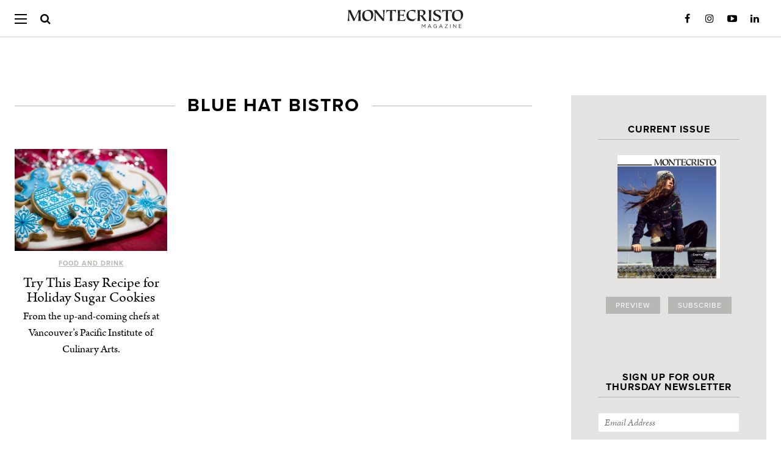

--- FILE ---
content_type: text/html; charset=UTF-8
request_url: https://montecristomagazine.com/tag/blue-hat-bistro
body_size: 16428
content:
<!DOCTYPE html>
<html lang="en-US">

<head>
		<meta property="fb:pages" content="74879749136" />
	<meta charset="UTF-8" />
	<!--[if IE]>
	<meta http-equiv="X-UA-Compatible" content="IE=edge,chrome=1">
<![endif]-->

	<script defer data-domain="montecristomagazine.com/lBRpmW" src="https://api.publytics.net/js/script.manual.min.js"></script>
	<script>
		window.publytics = window.publytics || function() {
			(window.publytics.q = window.publytics.q || []).push(arguments)
		};
					publytics('pageview');
			</script>

	<title>
		Blue Hat Bistro Archives - MONTECRISTO | MONTECRISTO	</title>
		<link rel="stylesheet" media="all" href="https://montecristomagazine.com/wp-content/themes/montecristo/style.css?2321" />
	<!--[if lt IE 9]>
	<link rel="stylesheet" media="all" href="https://montecristomagazine.com/wp-content/themes/montecristo/ie8-styles.css" />
<![endif]-->
	<meta name="viewport" content="width=device-width,initial-scale=1">
	<link rel="profile" href="http://gmpg.org/xfn/11" />
	<link rel="pingback" href="https://montecristomagazine.com/xmlrpc.php" />

	<link rel="alternate" type="application/rss+xml" title="MONTECRISTO Feed" href="https://montecristomagazine.com/feed" />

	<!-- <script src="https://montecristomagazine.com/wp-content/themes/montecristo/assets/bower_components/modernizr/modernizr-min.js"></script> -->

	<script type="text/javascript" src="//use.typekit.net/qdf6owx.js"></script>
	<script type="text/javascript">
		try {
			Typekit.load();
		} catch (e) {}
	</script>

	<link rel="apple-touch-icon-precomposed" sizes="72x72" href="https://montecristomagazine.com/touch-icon-ipad.png" />
	<link rel="apple-touch-icon-precomposed" sizes="114x114" href="https://montecristomagazine.com/touch-icon-iphone-retina.png" />
	<link rel="apple-touch-icon-precomposed" sizes="144x144" href="https://montecristomagazine.com/touch-icon-ipad-retina.png" />
	<link rel="apple-touch-icon-precomposed" href="https://montecristomagazine.com/touch-icon-iphone.png" />

			<!-- Global site tag (gtag.js) - Google Analytics -->
		<script async src="https://www.googletagmanager.com/gtag/js?id=UA-3781654-2&l=dataLayerPYS"></script>
		<script>
			window.dataLayerPYS = window.dataLayerPYS || [];

			function gtag() {
				dataLayerPYS.push(arguments);
			}
			gtag('js', new Date());
			gtag('config', 'UA-3781654-2');
		</script>
	
	<meta name='robots' content='index, follow, max-image-preview:large, max-snippet:-1, max-video-preview:-1' />
	<style>img:is([sizes="auto" i], [sizes^="auto," i]) { contain-intrinsic-size: 3000px 1500px }</style>
	<!-- This site has installed PayPal for WooCommerce v4.4.28 - https://www.angelleye.com/product/woocommerce-paypal-plugin/ -->

<!-- Google Tag Manager by PYS -->
    <script data-cfasync="false" data-pagespeed-no-defer>
	    window.dataLayerPYS = window.dataLayerPYS || [];
	</script>
<!-- End Google Tag Manager by PYS -->
	<!-- This site is optimized with the Yoast SEO Premium plugin v26.7 (Yoast SEO v26.7) - https://yoast.com/wordpress/plugins/seo/ -->
	<link rel="canonical" href="https://montecristomagazine.com/tag/blue-hat-bistro" />
	<meta property="og:locale" content="en_US" />
	<meta property="og:type" content="article" />
	<meta property="og:title" content="Blue Hat Bistro Archives" />
	<meta property="og:url" content="https://montecristomagazine.com/tag/blue-hat-bistro" />
	<meta property="og:site_name" content="MONTECRISTO" />
	<meta name="twitter:card" content="summary_large_image" />
	<meta name="twitter:site" content="@MONTECRISTO_Mag" />
	<script type="application/ld+json" class="yoast-schema-graph">{"@context":"https://schema.org","@graph":[{"@type":"CollectionPage","@id":"https://montecristomagazine.com/tag/blue-hat-bistro","url":"https://montecristomagazine.com/tag/blue-hat-bistro","name":"Blue Hat Bistro Archives - MONTECRISTO","isPartOf":{"@id":"https://montecristomagazine.com/#website"},"breadcrumb":{"@id":"https://montecristomagazine.com/tag/blue-hat-bistro#breadcrumb"},"inLanguage":"en-US"},{"@type":"BreadcrumbList","@id":"https://montecristomagazine.com/tag/blue-hat-bistro#breadcrumb","itemListElement":[{"@type":"ListItem","position":1,"name":"Home","item":"https://montecristomagazine.com/"},{"@type":"ListItem","position":2,"name":"Blue Hat Bistro"}]},{"@type":"WebSite","@id":"https://montecristomagazine.com/#website","url":"https://montecristomagazine.com/","name":"MONTECRISTO","description":"A Vancouver State of Mind","potentialAction":[{"@type":"SearchAction","target":{"@type":"EntryPoint","urlTemplate":"https://montecristomagazine.com/?s={search_term_string}"},"query-input":{"@type":"PropertyValueSpecification","valueRequired":true,"valueName":"search_term_string"}}],"inLanguage":"en-US"}]}</script>
	<!-- / Yoast SEO Premium plugin. -->


<script type='application/javascript'  id='pys-version-script'>console.log('PixelYourSite Free version 11.1.5.2');</script>
<link rel='dns-prefetch' href='//gateway.moneris.com' />
<link rel='dns-prefetch' href='//ajax.googleapis.com' />
<link rel='dns-prefetch' href='//www.googletagmanager.com' />
<script type="text/javascript">
/* <![CDATA[ */
window._wpemojiSettings = {"baseUrl":"https:\/\/s.w.org\/images\/core\/emoji\/16.0.1\/72x72\/","ext":".png","svgUrl":"https:\/\/s.w.org\/images\/core\/emoji\/16.0.1\/svg\/","svgExt":".svg","source":{"concatemoji":"https:\/\/montecristomagazine.com\/wp-includes\/js\/wp-emoji-release.min.js?ver=6.8.3"}};
/*! This file is auto-generated */
!function(s,n){var o,i,e;function c(e){try{var t={supportTests:e,timestamp:(new Date).valueOf()};sessionStorage.setItem(o,JSON.stringify(t))}catch(e){}}function p(e,t,n){e.clearRect(0,0,e.canvas.width,e.canvas.height),e.fillText(t,0,0);var t=new Uint32Array(e.getImageData(0,0,e.canvas.width,e.canvas.height).data),a=(e.clearRect(0,0,e.canvas.width,e.canvas.height),e.fillText(n,0,0),new Uint32Array(e.getImageData(0,0,e.canvas.width,e.canvas.height).data));return t.every(function(e,t){return e===a[t]})}function u(e,t){e.clearRect(0,0,e.canvas.width,e.canvas.height),e.fillText(t,0,0);for(var n=e.getImageData(16,16,1,1),a=0;a<n.data.length;a++)if(0!==n.data[a])return!1;return!0}function f(e,t,n,a){switch(t){case"flag":return n(e,"\ud83c\udff3\ufe0f\u200d\u26a7\ufe0f","\ud83c\udff3\ufe0f\u200b\u26a7\ufe0f")?!1:!n(e,"\ud83c\udde8\ud83c\uddf6","\ud83c\udde8\u200b\ud83c\uddf6")&&!n(e,"\ud83c\udff4\udb40\udc67\udb40\udc62\udb40\udc65\udb40\udc6e\udb40\udc67\udb40\udc7f","\ud83c\udff4\u200b\udb40\udc67\u200b\udb40\udc62\u200b\udb40\udc65\u200b\udb40\udc6e\u200b\udb40\udc67\u200b\udb40\udc7f");case"emoji":return!a(e,"\ud83e\udedf")}return!1}function g(e,t,n,a){var r="undefined"!=typeof WorkerGlobalScope&&self instanceof WorkerGlobalScope?new OffscreenCanvas(300,150):s.createElement("canvas"),o=r.getContext("2d",{willReadFrequently:!0}),i=(o.textBaseline="top",o.font="600 32px Arial",{});return e.forEach(function(e){i[e]=t(o,e,n,a)}),i}function t(e){var t=s.createElement("script");t.src=e,t.defer=!0,s.head.appendChild(t)}"undefined"!=typeof Promise&&(o="wpEmojiSettingsSupports",i=["flag","emoji"],n.supports={everything:!0,everythingExceptFlag:!0},e=new Promise(function(e){s.addEventListener("DOMContentLoaded",e,{once:!0})}),new Promise(function(t){var n=function(){try{var e=JSON.parse(sessionStorage.getItem(o));if("object"==typeof e&&"number"==typeof e.timestamp&&(new Date).valueOf()<e.timestamp+604800&&"object"==typeof e.supportTests)return e.supportTests}catch(e){}return null}();if(!n){if("undefined"!=typeof Worker&&"undefined"!=typeof OffscreenCanvas&&"undefined"!=typeof URL&&URL.createObjectURL&&"undefined"!=typeof Blob)try{var e="postMessage("+g.toString()+"("+[JSON.stringify(i),f.toString(),p.toString(),u.toString()].join(",")+"));",a=new Blob([e],{type:"text/javascript"}),r=new Worker(URL.createObjectURL(a),{name:"wpTestEmojiSupports"});return void(r.onmessage=function(e){c(n=e.data),r.terminate(),t(n)})}catch(e){}c(n=g(i,f,p,u))}t(n)}).then(function(e){for(var t in e)n.supports[t]=e[t],n.supports.everything=n.supports.everything&&n.supports[t],"flag"!==t&&(n.supports.everythingExceptFlag=n.supports.everythingExceptFlag&&n.supports[t]);n.supports.everythingExceptFlag=n.supports.everythingExceptFlag&&!n.supports.flag,n.DOMReady=!1,n.readyCallback=function(){n.DOMReady=!0}}).then(function(){return e}).then(function(){var e;n.supports.everything||(n.readyCallback(),(e=n.source||{}).concatemoji?t(e.concatemoji):e.wpemoji&&e.twemoji&&(t(e.twemoji),t(e.wpemoji)))}))}((window,document),window._wpemojiSettings);
/* ]]> */
</script>
<link rel='stylesheet' id='wgs2-css' href='https://montecristomagazine.com/wp-content/plugins/wp-google-search/wgs2.css?ver=6.8.3' type='text/css' media='all' />
<link rel='stylesheet' id='wc-moneris-checkout-block-css' href='https://montecristomagazine.com/wp-content/plugins/woocommerce-gateway-moneris/assets/css/blocks/wc-moneris-checkout-block.css?ver=3.4.6' type='text/css' media='all' />
<style id='wp-emoji-styles-inline-css' type='text/css'>

	img.wp-smiley, img.emoji {
		display: inline !important;
		border: none !important;
		box-shadow: none !important;
		height: 1em !important;
		width: 1em !important;
		margin: 0 0.07em !important;
		vertical-align: -0.1em !important;
		background: none !important;
		padding: 0 !important;
	}
</style>
<style id='co-authors-plus-coauthors-style-inline-css' type='text/css'>
.wp-block-co-authors-plus-coauthors.is-layout-flow [class*=wp-block-co-authors-plus]{display:inline}

</style>
<style id='co-authors-plus-avatar-style-inline-css' type='text/css'>
.wp-block-co-authors-plus-avatar :where(img){height:auto;max-width:100%;vertical-align:bottom}.wp-block-co-authors-plus-coauthors.is-layout-flow .wp-block-co-authors-plus-avatar :where(img){vertical-align:middle}.wp-block-co-authors-plus-avatar:is(.alignleft,.alignright){display:table}.wp-block-co-authors-plus-avatar.aligncenter{display:table;margin-inline:auto}

</style>
<style id='co-authors-plus-image-style-inline-css' type='text/css'>
.wp-block-co-authors-plus-image{margin-bottom:0}.wp-block-co-authors-plus-image :where(img){height:auto;max-width:100%;vertical-align:bottom}.wp-block-co-authors-plus-coauthors.is-layout-flow .wp-block-co-authors-plus-image :where(img){vertical-align:middle}.wp-block-co-authors-plus-image:is(.alignfull,.alignwide) :where(img){width:100%}.wp-block-co-authors-plus-image:is(.alignleft,.alignright){display:table}.wp-block-co-authors-plus-image.aligncenter{display:table;margin-inline:auto}

</style>
<link rel='stylesheet' id='enr-blocks-integration-css' href='https://montecristomagazine.com/wp-content/plugins/enhancer-for-woocommerce-subscriptions/assets/blocks/frontend/index.css?ver=5.3.0' type='text/css' media='all' />
<link rel='stylesheet' id='contact-form-7-css' href='https://montecristomagazine.com/wp-content/plugins/contact-form-7/includes/css/styles.css?ver=6.1.4' type='text/css' media='all' />
<link rel='stylesheet' id='taxonomy-image-plugin-public-css' href='https://montecristomagazine.com/wp-content/plugins/taxonomy-images/css/style.css?ver=0.9.6' type='text/css' media='screen' />
<style id='woocommerce-inline-inline-css' type='text/css'>
.woocommerce form .form-row .required { visibility: visible; }
</style>
<link rel='stylesheet' id='angelleye-express-checkout-css-css' href='https://montecristomagazine.com/wp-content/plugins/paypal-for-woocommerce/assets/css/angelleye-express-checkout.css?ver=4.4.28' type='text/css' media='all' />
<link rel='stylesheet' id='montecristo-theme-css' href='https://montecristomagazine.com/wp-content/themes/montecristo/assets/css/style.min.css?ver=1.0.0' type='text/css' media='all' />
<link rel='stylesheet' id='sv-wc-payment-gateway-payment-form-v5_15_12-css' href='https://montecristomagazine.com/wp-content/plugins/woocommerce-gateway-moneris/vendor/skyverge/wc-plugin-framework/woocommerce/payment-gateway/assets/css/frontend/sv-wc-payment-gateway-payment-form.min.css?ver=5.15.12' type='text/css' media='all' />
<link rel='stylesheet' id='wc-moneris-css' href='https://montecristomagazine.com/wp-content/plugins/woocommerce-gateway-moneris/assets/css/frontend/wc-moneris.min.css?ver=3.4.6' type='text/css' media='all' />
<link rel='stylesheet' id='enr-frontend-css' href='https://montecristomagazine.com/wp-content/plugins/enhancer-for-woocommerce-subscriptions/assets/css/frontend.css?ver=5.3.0' type='text/css' media='all' />
<script type="text/javascript" src="//ajax.googleapis.com/ajax/libs/jquery/1.11.0/jquery.min.js" id="jquery-js"></script>
<script type="text/javascript" id="ajax-script-js-extra">
/* <![CDATA[ */
var wp_vars = {"ajax_url":"https:\/\/montecristomagazine.com\/wp-admin\/admin-ajax.php"};
/* ]]> */
</script>
<script type="text/javascript" src="https://montecristomagazine.com/wp-content/themes/montecristo/js/wsm-eca-script.js?ver=6.8.3" id="ajax-script-js"></script>
<script type="text/javascript" src="https://montecristomagazine.com/wp-content/plugins/pixelyoursite/dist/scripts/jquery.bind-first-0.2.3.min.js?ver=0.2.3" id="jquery-bind-first-js"></script>
<script type="text/javascript" src="https://montecristomagazine.com/wp-content/plugins/pixelyoursite/dist/scripts/js.cookie-2.1.3.min.js?ver=2.1.3" id="js-cookie-pys-js"></script>
<script type="text/javascript" src="https://montecristomagazine.com/wp-content/plugins/pixelyoursite/dist/scripts/tld.min.js?ver=2.3.1" id="js-tld-js"></script>
<script type="text/javascript" id="pys-js-extra">
/* <![CDATA[ */
var pysOptions = {"staticEvents":[],"dynamicEvents":[],"triggerEvents":[],"triggerEventTypes":[],"ga":{"trackingIds":["UA-3781654-2"],"commentEventEnabled":true,"downloadEnabled":true,"formEventEnabled":true,"crossDomainEnabled":false,"crossDomainAcceptIncoming":false,"crossDomainDomains":[],"isDebugEnabled":[],"serverContainerUrls":{"UA-3781654-2":{"enable_server_container":"","server_container_url":"","transport_url":""}},"additionalConfig":{"UA-3781654-2":{"first_party_collection":true}},"disableAdvertisingFeatures":false,"disableAdvertisingPersonalization":false,"wooVariableAsSimple":true,"custom_page_view_event":false},"debug":"","siteUrl":"https:\/\/montecristomagazine.com","ajaxUrl":"https:\/\/montecristomagazine.com\/wp-admin\/admin-ajax.php","ajax_event":"5aaafaf9ec","enable_remove_download_url_param":"1","cookie_duration":"7","last_visit_duration":"60","enable_success_send_form":"","ajaxForServerEvent":"1","ajaxForServerStaticEvent":"1","useSendBeacon":"1","send_external_id":"1","external_id_expire":"180","track_cookie_for_subdomains":"1","google_consent_mode":"1","gdpr":{"ajax_enabled":false,"all_disabled_by_api":false,"facebook_disabled_by_api":false,"analytics_disabled_by_api":false,"google_ads_disabled_by_api":false,"pinterest_disabled_by_api":false,"bing_disabled_by_api":false,"reddit_disabled_by_api":false,"externalID_disabled_by_api":false,"facebook_prior_consent_enabled":false,"analytics_prior_consent_enabled":true,"google_ads_prior_consent_enabled":null,"pinterest_prior_consent_enabled":true,"bing_prior_consent_enabled":true,"cookiebot_integration_enabled":false,"cookiebot_facebook_consent_category":"marketing","cookiebot_analytics_consent_category":"statistics","cookiebot_tiktok_consent_category":"marketing","cookiebot_google_ads_consent_category":"marketing","cookiebot_pinterest_consent_category":"marketing","cookiebot_bing_consent_category":"marketing","consent_magic_integration_enabled":false,"real_cookie_banner_integration_enabled":false,"cookie_notice_integration_enabled":false,"cookie_law_info_integration_enabled":false,"analytics_storage":{"enabled":true,"value":"granted","filter":false},"ad_storage":{"enabled":true,"value":"granted","filter":false},"ad_user_data":{"enabled":true,"value":"granted","filter":false},"ad_personalization":{"enabled":true,"value":"granted","filter":false}},"cookie":{"disabled_all_cookie":false,"disabled_start_session_cookie":false,"disabled_advanced_form_data_cookie":false,"disabled_landing_page_cookie":false,"disabled_first_visit_cookie":false,"disabled_trafficsource_cookie":false,"disabled_utmTerms_cookie":false,"disabled_utmId_cookie":false},"tracking_analytics":{"TrafficSource":"direct","TrafficLanding":"undefined","TrafficUtms":[],"TrafficUtmsId":[]},"GATags":{"ga_datalayer_type":"default","ga_datalayer_name":"dataLayerPYS"},"woo":{"enabled":true,"enabled_save_data_to_orders":true,"addToCartOnButtonEnabled":true,"addToCartOnButtonValueEnabled":true,"addToCartOnButtonValueOption":"price","singleProductId":null,"removeFromCartSelector":"form.woocommerce-cart-form .remove","addToCartCatchMethod":"add_cart_js","is_order_received_page":false,"containOrderId":false},"edd":{"enabled":false},"cache_bypass":"1768855656"};
/* ]]> */
</script>
<script type="text/javascript" src="https://montecristomagazine.com/wp-content/plugins/pixelyoursite/dist/scripts/public.js?ver=11.1.5.2" id="pys-js"></script>
<script type="text/javascript" id="enr-frontend-js-extra">
/* <![CDATA[ */
var enr_frontend_params = {"ajax_url":"https:\/\/montecristomagazine.com\/wp-admin\/admin-ajax.php","is_checkout":"","is_user_logged_in":"","is_switch_request":"","cart_level_subscribed":"","subscribe_now_nonce":"702fc91155","subscribe_now_button_text":"SUBSCRIBE","single_add_to_cart_text":"Add to cart","hide_variable_limited_notice":""};
/* ]]> */
</script>
<script type="text/javascript" src="https://montecristomagazine.com/wp-content/plugins/enhancer-for-woocommerce-subscriptions/assets/js/frontend.js?ver=5.3.0" id="enr-frontend-js"></script>
<link rel="https://api.w.org/" href="https://montecristomagazine.com/wp-json/" /><link rel="alternate" title="JSON" type="application/json" href="https://montecristomagazine.com/wp-json/wp/v2/tags/36282" /><meta name="generator" content="Site Kit by Google 1.170.0" /><meta name="google-site-verification" content="_o3sp9uldiwTGTd6V1uX46qv6qxmcUXAE2HUonjVz64" />

<script data-obct type="text/javascript">
  /** DO NOT MODIFY THIS CODE**/
  !function(_window, _document) {
    var OB_ADV_ID='008f09167334417a5790dad707b34fa2cf';
    if (_window.obApi) {var toArray = function(object) {return Object.prototype.toString.call(object) === '[object Array]' ? object : [object];};_window.obApi.marketerId = toArray(_window.obApi.marketerId).concat(toArray(OB_ADV_ID));return;}
    var api = _window.obApi = function() {api.dispatch ? api.dispatch.apply(api, arguments) : api.queue.push(arguments);};api.version = '1.1';api.loaded = true;api.marketerId = OB_ADV_ID;api.queue = [];var tag = _document.createElement('script');tag.async = true;tag.src = '//amplify.outbrain.com/cp/obtp.js';tag.type = 'text/javascript';var script = _document.getElementsByTagName('script')[0];script.parentNode.insertBefore(tag, script);}(window, document);
obApi('track', 'PAGE_VIEW');
</script><script>  var el_i13_login_captcha=null; var el_i13_register_captcha=null; </script>
		<script>
		(function(h,o,t,j,a,r){
			h.hj=h.hj||function(){(h.hj.q=h.hj.q||[]).push(arguments)};
			h._hjSettings={hjid:6553214,hjsv:5};
			a=o.getElementsByTagName('head')[0];
			r=o.createElement('script');r.async=1;
			r.src=t+h._hjSettings.hjid+j+h._hjSettings.hjsv;
			a.appendChild(r);
		})(window,document,'//static.hotjar.com/c/hotjar-','.js?sv=');
		</script>
		<link rel="shortcut icon" href="https://montecristomagazine.com/favicon.ico" />	<noscript><style>.woocommerce-product-gallery{ opacity: 1 !important; }</style></noscript>
			<style type="text/css" id="wp-custom-css">
			/*
You can add your own CSS here.

h8 {
font-family: "proxima-nova",Arial,"Helvetica Neue",Helvetica,sans-serif !important; 
    text-transform: uppercase;
    letter-spacing: 1px !important;
    font-size: 18px !important;
}

Click the help icon above to learn more.
*/

#adrotate_widgets-94 .g-col.b-5.a-28 {
	float: none;
}

/* PAYPAL-FRIENDLY CHECKOUT OVERRIDES */
.payment_method_moneris { display:block !important; }
.payment_method_moneris #wc-moneris-credit-card-form {
    margin-top: -34px;
}

.input-radio {
    display: inline-block !important;
    margin: 5px !important;
}

.woocommerce form .form-row .optional{
    display: none ;
}
.woocommerce .cart-collaterals .cart_totals tr.shipping td{
	color: black
}

.woocommerce #order_review table.shop_table tr.shipping td{
	color: black
}

//****IMPORTANT*****//
/*The following changes were made
 * to the CSS of the SUBSCRIBE
 * page to allow the "sign up" 
 * to be clickable on mobile.
 * The page template is not set up for 
 * subscription products to be listed
 * in this manner, so this is a really
 * hacky fix until the someone redesigns
 * the page layout
 */

.elementor-element-1c81b688{
overflow:hidden;
}

.woocommerce .flyout:after, .newsletter-signup .flyout:after {
    content: "";
    background-color: #e5e3e1;
    display: block;
    height: 0;
    position: absolute;
    width: 100px;
    left: 50%;
    margin-left: -50px;
    bottom: 0;
}


.woocommerce .flyout, .newsletter-signup .flyout {
    padding: 0;
    position: relative;
    margin: 0 0 48px 0;
}


/**
 * Hide recurring Coupon if regular Coupon is already shown
 */
.shop_table tr.cart-discount:not(.recurring-total) ~ tr.cart-discount.recurring-total, .cart_totals tr.cart-discount:not(.recurring-total) ~ tr.cart-discount.recurring-total {
    display: none;
}

#payment ul.payment_methods li label[for='payment_method_moneris'] {
    display: inline-flex;
    margin-bottom: 2em;
    width: calc(100% - 28px);
    float: right;
}


/* Google search results - increase image size */
.gs-web-image-box, .gs-promotion-image-box {
    width: 155px !important;
}
.gs-web-image-box .gs-image, .gs-promotion-image-box .gs-promotion-image {
    max-width: 150px !important;
    max-height: 300px !important;
}

.nav-container a {
	background-image: unset !important;
}


		</style>
		

	<script type="text/javascript">
		/*
jQuery(window).scroll(function () {
	if (jQuery(document).width() > 767) {

	if ( jQuery('header.main-header').css('height') == '78px' && jQuery(window).scrollTop() > 60 ) {
			jQuery('header.main-header').css({'height': '60px'});
			jQuery('header.main-header h2.blog-title a, header.main-header h1.blog-title a').css({'margin-top': '16px'});
			jQuery('header.main-header .main-nav .menu-btn').css({'top': '30%'});
			jQuery('header.main-header .main-nav .close-btn').css({'top': '35%'});
			jQuery('header.main-header .main-nav .menu-wrap').css({'top': '60px'});
			jQuery('header.main-header .nav-container .search-container').css({'top': '16px'});
		} else if ( jQuery('header.main-header').css('height') == '60px' && jQuery(window).scrollTop() <= 60 ) {
			jQuery('header.main-header').css({'height': '78px'});
			jQuery('header.main-header h2.blog-title a, header.main-header h1.blog-title a').css({'margin-top': '24px'});
			jQuery('header.main-header .main-nav .menu-btn').css({'top': '33%'});
			jQuery('header.main-header .main-nav .close-btn').css({'top': '37%'});
			jQuery('header.main-header .main-nav .menu-wrap').css({'top': '78px'});
			jQuery('header.main-header .nav-container .search-container').css({'top': '24px'});
		}

	} / *else {
		jQuery('header.main-header').css('height', '197px');
		jQuery('header.main-header .nav-container').css('padding-top', '0');
		jQuery('header.main-header > .nav-container > .search-container').css('margin', '14px auto');
	}* /
});*/
	</script>

	<script src="/wp-content/themes/montecristo/assets/js/jquery-cookie/jquery.cookie.js"></script>

			<!-- Hotjar Tracking Code for montecristomagazine.com -->
		<script>
			(function(h, o, t, j, a, r) {
				h.hj = h.hj || function() {
					(h.hj.q = h.hj.q || []).push(arguments)
				};
				h._hjSettings = {
					hjid: 1671457,
					hjsv: 6
				};
				a = o.getElementsByTagName('head')[0];
				r = o.createElement('script');
				r.async = 1;
				r.src = t + h._hjSettings.hjid + j + h._hjSettings.hjsv;
				a.appendChild(r);
			})(window, document, 'https://static.hotjar.com/c/hotjar-', '.js?sv=');
		</script>
	
		<script type="text/javascript">
		jQuery(document).ready(function($) {
			$('body.single .entry-content a[href]:not([href*="montecristomagazine.com"]):not([href^="#"]):not([href^="/"]):not([class*=samepage])').attr('target', '_blank');
		});
	</script>
	<style>
		/*.entry-content a[target=_blank]:after {
	content: '\f504';
	font-family: dashicons;
	text-decoration: none;
	display: inline-block;
	color: darkgray;
	color: gray;
	transform: translateY(3px);
}*/
	</style>
	
			<script async src="https://securepubads.g.doubleclick.net/tag/js/gpt.js" crossorigin="anonymous"></script>

		
		
		
		
		<style>
			body.single .article-page article div[id^=div-gpt-ad] {
				margin: 0 auto;
				width: fit-content !important;
			}

			@media screen and (max-width: 1024px) {
				body.single .article-page article div[id^=div-gpt-ad] {
					min-width: unset !important;
				}
			}

			@media screen and (max-width: 991px) {
				body.home #feature-area-ad {
					float: none !important;
					margin: 0 auto;
				}

				body.home #feature-area-ad>div:not(.sidebar) {
					margin-top: 2em;
				}
			}

			@media screen and (min-width: 992px) {
				body.home div[id^=div-gpt-ad] {}

				body.home #feature-area {
					display: flex;
					flex-direction: row;
					justify-content: space-between;
				}

				body.home #feature-area .feature-area-left {
					display: flex;
					flex-direction: column;
					/*height: calc(1403px - 2em - (1403px - 1361px));*/
					justify-content: space-between;
					/*justify-content: space-evenly;*/
				}

				body.home #feature-area .feature-area-left .bottom-row {
					height: 100%;
					display: flex;
					align-items: center;
				}

				body.home #feature-area .feature-area-left .bottom-row article {
					min-height: 80%;
				}

				body.home #feature-area #feature-area-ad {
					display: flex;
					flex-direction: column;
					justify-content: space-between;
					flex-grow: 1;
					align-items: flex-end;
					justify-content: space-between;
				}

				body.home #feature-area #feature-area-ad>br {
					display: none;
				}

				body.home #feature-area #feature-area-ad>div {
					margin-bottom: 0 !important;
					float: none !important;
				}
			}
		</style>

	
	<script async src="https://pagead2.googlesyndication.com/pagead/js/adsbygoogle.js?client=ca-pub-4239399568116719" crossorigin="anonymous"></script>

		<!-- Facebook Pixel Code -->
	<script>
		! function(f, b, e, v, n, t, s) {
			if (f.fbq) return;
			n = f.fbq = function() {
				n.callMethod ? n.callMethod.apply(n, arguments) : n.queue.push(arguments)
			};
			if (!f._fbq) f._fbq = n;
			n.push = n;
			n.loaded = !0;
			n.version = '2.0';
			n.queue = [];
			t = b.createElement(e);
			t.async = !0;
			t.src = v;
			s = b.getElementsByTagName(e)[0];
			s.parentNode.insertBefore(t, s)
		}(window, document, 'script', 'https://connect.facebook.net/en_US/fbevents.js');

		fbq('init', '236994150045119');
		fbq('track', 'PageView');

		// global queue
		window.fbPixelQueue = window.fbPixelQueue || [];
	</script>
	<noscript>
		<img height="1" width="1" src="https://www.facebook.com/tr?id=236994150045119&ev=PageView&noscript=1" />
	</noscript>
	<!-- End Facebook Pixel Code -->

</head>

<body class="wordpress y2026 m01 d19 h12 archive tag tag-blue-hat-bistro theme-montecristo woocommerce-no-js has_paypal_express_checkout">
		<style>
		.content .entry-content a.excert-text-link {
			text-decoration: none;
		}

		.content .entry-content a.excert-text-link:hover {
			text-decoration: underline;
		}
	</style>
	<div id="responsive-width-aid"></div>

	<div class="container ">
		<header class="main-header" role="banner" itemscope itemtype="http://schema.org/WPHeader">
			<a href="#" class="scrollup btn-light"><span class="triangle"></span></a>

			<div class="nav-container">
									<h1 itemscope itemtype="http://schema.org/Organization" class="blog-title">
						<a href="https://montecristomagazine.com" rel="me" itemprop="url">
							<img class="navbar__logo" src="https://montecristomagazine.com/wp-content/themes/montecristo/assets/images/montecristo_magazine_logo.svg" alt="MONTECRISTO" itemprop="logo" />
						</a>
					</h1>
								<nav class="main-nav" role="navigation">
					<div class="menu-btn" id="menu-btn-desktop">
						<div></div>
						<span></span>
						<span></span>
						<span></span>
					</div>
					<div class="close-btn btn-none" id="menu-btn-close-desktop">
												<img src="https://montecristomagazine.com/wp-content/themes/montecristo/assets/images/menu-close-btn2.png" width="25" height="25" />
					</div>


					<div class="menu-wrap">
						<ul class="top-level" id="menu-categories" itemscope itemtype="http://schema.org/SiteNavigationElement"><li id="menu-item-78" class="menu-item menu-item-type-custom menu-item-object-custom menu-item-has-children menu-item-78"><a href="#departments">Departments</a>
<ul class="sub-menu">
	<li id="menu-item-35331" class="menu-item menu-item-type-post_type menu-item-object-page menu-item-35331"><a href="https://montecristomagazine.com/food-and-drink">Food and Drink</a></li><li id="menu-item-68" class="menu-item menu-item-type-post_type menu-item-object-page menu-item-68"><a href="https://montecristomagazine.com/travel">Travel</a></li><li id="menu-item-64" class="menu-item menu-item-type-post_type menu-item-object-page menu-item-64"><a href="https://montecristomagazine.com/style">Style</a></li><li id="menu-item-70" class="menu-item menu-item-type-post_type menu-item-object-page menu-item-70"><a href="https://montecristomagazine.com/design">Design</a></li><li id="menu-item-50" class="menu-item menu-item-type-post_type menu-item-object-page menu-item-50"><a href="https://montecristomagazine.com/arts">Arts</a></li><li id="menu-item-179" class="menu-item menu-item-type-post_type menu-item-object-page menu-item-179"><a href="https://montecristomagazine.com/business">Business</a></li><li id="menu-item-62" class="menu-item menu-item-type-post_type menu-item-object-page menu-item-62"><a href="https://montecristomagazine.com/transportation">Transportation</a></li><li id="menu-item-35362" class="menu-item menu-item-type-post_type menu-item-object-page menu-item-35362"><a href="https://montecristomagazine.com/wishlist">Wishlist</a></li><li id="menu-item-35363" class="menu-item menu-item-type-post_type menu-item-object-page menu-item-35363"><a href="https://montecristomagazine.com/beauty">Beauty</a></li><li id="menu-item-63" class="menu-item menu-item-type-post_type menu-item-object-page menu-item-63"><a href="https://montecristomagazine.com/community">Community</a></li><li id="menu-item-35334" class="menu-item menu-item-type-post_type menu-item-object-page menu-item-35334"><a href="https://montecristomagazine.com/essay">Essay</a></li><li id="menu-item-35338" class="menu-item menu-item-type-post_type menu-item-object-page menu-item-35338"><a href="https://montecristomagazine.com/impact">Impact</a></li><li id="menu-item-35339" class="hr-delim menu-item menu-item-type-custom menu-item-object-custom menu-item-35339"><a><hr></a></li><li id="menu-item-35340" class="menu-item menu-item-type-post_type menu-item-object-page menu-item-35340"><a href="https://montecristomagazine.com/current-issue">Current Issue</a></li><li id="menu-item-35341" class="menu-item menu-item-type-post_type menu-item-object-page menu-item-35341"><a href="https://montecristomagazine.com/past-issues">Past Issues</a></li><li id="menu-item-35342" class="menu-item menu-item-type-post_type menu-item-object-page menu-item-35342"><a href="https://montecristomagazine.com/subscribe">Subscribe</a></li><li id="menu-item-76586" class="menu-item menu-item-type-post_type menu-item-object-page menu-item-76586"><a href="https://montecristomagazine.com/e-newsletter">SIGN UP FOR E-NEWS</a></li><li id="menu-item-69312" class="hr-delim menu-item menu-item-type-custom menu-item-object-custom menu-item-69312"><a><hr></a></li><li id="menu-item-69313" class="menu-item menu-item-type-post_type menu-item-object-page menu-item-69313"><a href="https://montecristomagazine.com/cart">Cart</a></li><li id="menu-item-69314" class="logged-out menu-item menu-item-type-custom menu-item-object-custom menu-item-69314"><a href="/my-account">My Account</a></li><li id="menu-item-69315" class="logged-in menu-item menu-item-type-custom menu-item-object-custom menu-item-69315"><a href="/wp-login.php?action=logout">Log Out</a></li>
</ul>
</li>
</ul>					</div>


					<div class="mobile-nav">
						<div class="menu-btn" id="menu-btn">
							<div></div>
							<span></span>
							<span></span>
							<span></span>
						</div>
						<div class="close-btn btn-none" id="menu-btn-close">
														<img src="https://montecristomagazine.com/wp-content/themes/montecristo/assets/images/menu-close-btn2-x2.png" width="25" height="25" style="width: 25px; height: 25px;" />
						</div>

						<div class="responsive-menu expand">

							<table cellpadding="0" cellspacing="0" border="0" style="width: 100%; height: 98%; border: 0px solid white; position: absolute; bottom: 12px;">
								<tbody>
									<tr>
										<td valign="center" style="padding-top: 10px;padding-bottom: 0;height: 48px;">
											<h2 class="blog-title"><a href="/">MonteCristo Magazine</a></h2>
										</td>
									</tr>
									<tr>
										<td valign="center">
											<div class="mobile-menu-line mobile-menu-line1"><ul><li id="menu-item-35350" class="menu-item menu-item-type-post_type menu-item-object-page menu-item-35350"><a href="https://montecristomagazine.com/food-and-drink">Food and Drink</a></li><li id="menu-item-35351" class="menu-item menu-item-type-post_type menu-item-object-page menu-item-35351"><a href="https://montecristomagazine.com/travel">Travel</a></li><li id="menu-item-35352" class="menu-item menu-item-type-post_type menu-item-object-page menu-item-35352"><a href="https://montecristomagazine.com/style">Style</a></li><li id="menu-item-35353" class="menu-item menu-item-type-post_type menu-item-object-page menu-item-35353"><a href="https://montecristomagazine.com/design">Design</a></li><li id="menu-item-35354" class="menu-item menu-item-type-post_type menu-item-object-page menu-item-35354"><a href="https://montecristomagazine.com/arts">Arts</a></li><li id="menu-item-35355" class="menu-item menu-item-type-post_type menu-item-object-page menu-item-35355"><a href="https://montecristomagazine.com/business">Business</a></li><li id="menu-item-35356" class="menu-item menu-item-type-post_type menu-item-object-page menu-item-35356"><a href="https://montecristomagazine.com/transportation">Transportation</a></li><li id="menu-item-35357" class="menu-item menu-item-type-post_type menu-item-object-page menu-item-35357"><a href="https://montecristomagazine.com/wishlist">Wishlist</a></li><li id="menu-item-35364" class="menu-item menu-item-type-post_type menu-item-object-page menu-item-35364"><a href="https://montecristomagazine.com/beauty">Beauty</a></li><li id="menu-item-35359" class="menu-item menu-item-type-post_type menu-item-object-page menu-item-35359"><a href="https://montecristomagazine.com/community">Community</a></li><li id="menu-item-35360" class="menu-item menu-item-type-post_type menu-item-object-page menu-item-35360"><a href="https://montecristomagazine.com/essay">Essay</a></li><li id="menu-item-35361" class="menu-item menu-item-type-post_type menu-item-object-page menu-item-35361"><a href="https://montecristomagazine.com/impact">Impact</a></li>
</ul></div>										</td>
									</tr>
									<tr>
										<td valign="center">
											<div class="mobile-menu-line mobile-menu-line2"><ul><li id="menu-item-35323" class="menu-item menu-item-type-post_type menu-item-object-page menu-item-35323"><a href="https://montecristomagazine.com/current-issue">Current Issue</a></li><li id="menu-item-35324" class="menu-item menu-item-type-post_type menu-item-object-page menu-item-35324"><a href="https://montecristomagazine.com/past-issues">Past Issues</a></li><li id="menu-item-35325" class="menu-item menu-item-type-post_type menu-item-object-page menu-item-35325"><a href="https://montecristomagazine.com/subscribe">Subscribe</a></li><li id="menu-item-35326" class="menu-item menu-item-type-post_type menu-item-object-page menu-item-35326"><a href="https://montecristomagazine.com/about">About</a></li><li id="menu-item-69309" class="menu-item menu-item-type-post_type menu-item-object-page menu-item-69309"><a href="https://montecristomagazine.com/cart">Cart</a></li><li id="menu-item-69310" class="logged-out menu-item menu-item-type-custom menu-item-object-custom menu-item-69310"><a href="/my-account">Log In</a></li><li id="menu-item-69311" class="logged-in menu-item menu-item-type-custom menu-item-object-custom menu-item-69311"><a href="/wp-login.php?action=logout">Log Out</a></li>
</ul></div>										</td>
									</tr>
									<tr>
										<td valign="center">
											<div class="mobile-menu-line mobile-menu-line3">
												<ul class="social-links" id="header-social">
													<li class="facebook"><a target="_blank" href="http://www.facebook.com/montecristomagazine"><i class="icon-facebook"></i></a></li>
													<li class="instagram"><a target="_blank" href="http://instagram.com/montecristo_mag"><i class="icon-instagram"></i></a></li>
													<!-- li class="twitter"><a target="_blank" href="https://twitter.com/montecristo_mag"><i class="icon-twitter"></i></a></li -->
													<!-- <li class="twitter"><a target="_blank" href="https://twitter.com/montecristo_mag"><img src="https://montecristomagazine.com/wp-content/themes/montecristo/assets/images/x-twitter_top.svg" alt="Twitter"/></a></li> -->
													<li class="youtube"><a target="_blank" href="https://www.youtube.com/@MONTECRISTOmagazine/videos"><i class="icon-youtube-play"></i></a></li>
													<li class="linked-in"><a target="_blank" href="http://www.linkedin.com/company/1051646"><i class="icon-linkedin"></i></a></li>
												</ul>
											</div>
										</td>
									</tr>
									<tr>
										<td valign="center" style="border: 0;">
											<div class="mobile-menu-line mobile-menu-line4 search-container" style="margin: 0 auto;">
												<script async src="https://cse.google.com/cse.js?cx=0657c2a16c6c140f5"></script>
<div class="search-form" rel="qq">
	<i class="icon-search"></i>
	<div class="gcse-search"></div>
</div>
<style>
	.search-form i.icon-search + div { /* display: none; */ }
	.search-form i.icon-search + div .gsc-control-cse { padding: 0; background: transparent; border: none; }
	.search-form i.icon-search + div .gsc-search-button { display: none; }
	.search-form i.icon-search + div .gsc-input { border: none; }
	.search-form i.icon-search + div .gsc-input-box { border: 0; height: 26px; background: transparent; }
	.search-form i.icon-search + div .gsc-input-box .gsc-input td { padding: 0; }
	.search-form i.icon-search + div .gsc-input-box input[type=text] { padding: 0 3px 0 2px !important; height: 26px !important; background: none !important; border-bottom: 1px solid #000 !important; }
	.search-form .gsc-results { text-align: left; }
	@media screen and (max-width: 767px) {
		header.main-header .main-nav .responsive-menu.expand .mobile-menu-line4.search-container .search-form .icon-search { display: inline-block; top: -6px; }
		header.main-header .main-nav .responsive-menu.expand .mobile-menu-line4.search-container .search-form .icon-search + div { display: inline-block; width: 80%; position: relative; top: 20px; background: transparent; }
		header.main-header .main-nav .responsive-menu.expand .mobile-menu-line4.search-container .search-form .icon-search + div .gsc-input-box input[type=text] { display: block !important; border-bottom: none !important; }
	}
</style>
<!-- <form method="get" class="search-form" action="https://montecristomagazine.com">
	<input type="submit" class="submit" name="submit">
	<input type="text" class="field" name="s" placeholder="Search">
	<!- - <input type="hidden" name="orderby" value="date"> - ->
	<i class="icon-search"></i>
</form> -->
													<style>
													.mobile-menu-line4.search-container input[type=text][name=s] {
														display: block !important;
													}
												</style>
											</div>
										</td>
									</tr>
								</tbody>
							</table>

						</div>
					</div>
					<script type="text/javascript">
						jQuery(function($) {
							jQuery('#menu-btn-desktop').click(function() {
								jQuery('.main-nav ul.top-level li > .sub-menu').toggle();
								jQuery('#menu-btn-desktop').addClass('btn-none');
								jQuery('#menu-btn-close-desktop').removeClass('btn-none');
							});
							jQuery('#menu-btn-close-desktop, .main-nav ul.top-level li ul.sub-menu li a').click(function() {
								jQuery('.main-nav ul.top-level li > .sub-menu').toggle();
								jQuery('#menu-btn-desktop').removeClass('btn-none');
								jQuery('#menu-btn-close-desktop').addClass('btn-none');
							});
							jQuery(document).click(function(e) {
								// console.log(e.target.outerHTML);
								if (e.target.id != 'menu-btn-desktop' &&
									$(e.target).parents('#menu-btn-desktop').length == 0 &&
									$(e.target).parents('.menu-wrap').length == 0 &&
									e.target.outerHTML != '<a><hr></a>' && e.target.outerHTML != '<hr>' &&
									$(e.target).parents('#search-container-desktop').length == 0) {
									jQuery('.main-nav ul.top-level li > .sub-menu').hide();
									jQuery('#menu-btn-desktop').removeClass('btn-none');
									jQuery('#menu-btn-close-desktop').addClass('btn-none');
									jQuery('header.main-header .search-container .search-form input[type="text"]').hide();
								}
							});
							jQuery('.mobile-nav .menu-btn').click(function() {
								jQuery('.mobile-nav .responsive-menu').css({
									bottom: '0%',
									opacity: '1'
								});
								jQuery('.mobile-nav .menu-btn').addClass('btn-none');
								jQuery('.mobile-nav .close-btn').removeClass('btn-none');
							});
							jQuery('.mobile-nav .close-btn, .mobile-nav .responsive-menu a').click(function() {
								jQuery('.mobile-nav .responsive-menu').css({
									bottom: '100%',
									opacity: '0'
								});
								jQuery('.mobile-nav .menu-btn').removeClass('btn-none');
								jQuery('.mobile-nav .close-btn').addClass('btn-none');
							});
							jQuery('header.main-header .nav-container .search-container .search-form i.icon-search').click(function() {
								jQuery('header.main-header .search-container .search-form input[type="text"]').toggle();
							});
						})
					</script>


				</nav>

				<div class="search-container" id="search-container-desktop">
					<script async src="https://cse.google.com/cse.js?cx=0657c2a16c6c140f5"></script>
<div class="search-form" rel="qq">
	<i class="icon-search"></i>
	<div class="gcse-search"></div>
</div>
<style>
	.search-form i.icon-search + div { /* display: none; */ }
	.search-form i.icon-search + div .gsc-control-cse { padding: 0; background: transparent; border: none; }
	.search-form i.icon-search + div .gsc-search-button { display: none; }
	.search-form i.icon-search + div .gsc-input { border: none; }
	.search-form i.icon-search + div .gsc-input-box { border: 0; height: 26px; background: transparent; }
	.search-form i.icon-search + div .gsc-input-box .gsc-input td { padding: 0; }
	.search-form i.icon-search + div .gsc-input-box input[type=text] { padding: 0 3px 0 2px !important; height: 26px !important; background: none !important; border-bottom: 1px solid #000 !important; }
	.search-form .gsc-results { text-align: left; }
	@media screen and (max-width: 767px) {
		header.main-header .main-nav .responsive-menu.expand .mobile-menu-line4.search-container .search-form .icon-search { display: inline-block; top: -6px; }
		header.main-header .main-nav .responsive-menu.expand .mobile-menu-line4.search-container .search-form .icon-search + div { display: inline-block; width: 80%; position: relative; top: 20px; background: transparent; }
		header.main-header .main-nav .responsive-menu.expand .mobile-menu-line4.search-container .search-form .icon-search + div .gsc-input-box input[type=text] { display: block !important; border-bottom: none !important; }
	}
</style>
<!-- <form method="get" class="search-form" action="https://montecristomagazine.com">
	<input type="submit" class="submit" name="submit">
	<input type="text" class="field" name="s" placeholder="Search">
	<!- - <input type="hidden" name="orderby" value="date"> - ->
	<i class="icon-search"></i>
</form> -->
						<ul class="monte-social">
						<li class="monte-facebook"><a href="https://www.facebook.com/montecristomagazine" target="_blank"><i class="icon-facebook"></i>Facebook</a></li>
						<li class="monte-instagram"><a href="http://instagram.com/montecristo_mag" target="_blank"><i class="icon-instagram"></i>Instagram</a></li>
						<!-- li class="monte-twitter"><a href="https://twitter.com/montecristo_mag" target="_blank"><i class="icon-twitter"></i>Twitter</a></li -->
						<!-- <li class="monte-twitter"><a target="_blank" href="https://twitter.com/montecristo_mag"><img src="https://montecristomagazine.com/wp-content/themes/montecristo/assets/images/x-twitter_top.svg" alt="Twitter"/></a></li> -->
						<li class="youtube"><a target="_blank" href="https://www.youtube.com/@MONTECRISTOmagazine/videos"><i class="icon-youtube-play"></i></a></li>
						<li class="monte-linkedin"><a href="http://www.linkedin.com/company/1051646" target="_blank"><i class="icon-linkedin"></i>LinkedIn</a></li>
					</ul>
				</div>
			</div>

		</header><div class="body">
	<div class="content" role="main" itemscope itemtype="http://schema.org/WebPage">
		<header class="page-title tag">
			<h2 class="title" itemprop="name">Blue Hat Bistro</h2>
			<div class="keyline"></div>
		</header>

				<div id="article-masonry">
		<article class="hentry p1 post publish author-pacific-institute-of-culinary-arts category-food-and-drink tag-baking tag-blue-hat-bistro tag-cookies tag-granville-island tag-holiday-recipes tag-pacific-institute-of-culinary-arts tag-pica tag-recipe tag-sugar-cookies y2019 m12 d19 h04 masonry-brick-size-single result  " itemscope itemtype ="http://schema.org/Article">

				<div class="image-wrapper">
				<a href="https://montecristomagazine.com/food-and-drink/sugar-cookies" rel="bookmark" itemprop="url"> <img width="432" height="288" src="https://montecristomagazine.com/wp-content/uploads/2019/12/PICA_chef_cookies-1-432x288.jpg" class="responsive brick-image-wide wp-post-image" alt="" itemprop="image" loading="lazy" data-src-tabletPortrait="https://montecristomagazine.com/wp-content/uploads/2019/12/PICA_chef_cookies-1-684x456.jpg" decoding="async" srcset="https://montecristomagazine.com/wp-content/uploads/2019/12/PICA_chef_cookies-1-432x288.jpg 432w, https://montecristomagazine.com/wp-content/uploads/2019/12/PICA_chef_cookies-1-300x200.jpg 300w, https://montecristomagazine.com/wp-content/uploads/2019/12/PICA_chef_cookies-1-600x400.jpg 600w, https://montecristomagazine.com/wp-content/uploads/2019/12/PICA_chef_cookies-1-120x80.jpg 120w, https://montecristomagazine.com/wp-content/uploads/2019/12/PICA_chef_cookies-1-768x512.jpg 768w, https://montecristomagazine.com/wp-content/uploads/2019/12/PICA_chef_cookies-1-816x544.jpg 816w, https://montecristomagazine.com/wp-content/uploads/2019/12/PICA_chef_cookies-1-684x456.jpg 684w, https://montecristomagazine.com/wp-content/uploads/2019/12/PICA_chef_cookies-1-318x212.jpg 318w, https://montecristomagazine.com/wp-content/uploads/2019/12/PICA_chef_cookies-1-180x120.jpg 180w, https://montecristomagazine.com/wp-content/uploads/2019/12/PICA_chef_cookies-1-328x219.jpg 328w" sizes="auto, (max-width: 432px) 100vw, 432px" /> </a>
			</div>
		
		<header class="entry-title">
			<h4 class="cat title" itemscope itemtype="http://schema.org/WebPage"><a itemprop="url relatedLink" href="/food and drink">Food and Drink</a></h4>
			<h2 class="title" itemprop="name headline">
				<a href="https://montecristomagazine.com/food-and-drink/sugar-cookies" rel="bookmark" itemprop="url">Try This Easy Recipe for Holiday Sugar Cookies</a>
			</h2>
					</header>

		<p itemprop="text"><a href="https://montecristomagazine.com/food-and-drink/sugar-cookies" itemprop="url" class="excert-text-link">From the up-and-coming chefs at Vancouver&#8217;s Pacific Institute of Culinary Arts.</a></p>
</article>
		</div>
			</div>
		<div id="main-sidebar" class="sidebar" itemscope itemtype="http://schema.org/WPSideBar">
		<ul class="sidebar-widgets">
	<li id="nuvocurrentissuewidget-4" class="widget-container widget_nuvocurrentissuewidget"><section class="current-issue" itemscope itemtype="http://schema.org/Product">

			<h3 itemprop="name">Current Issue</h3>
		<a href="https://montecristomagazine.com/current-issue" itemprop="url">
		<img width="2115" height="2560" src="https://montecristomagazine.com/wp-content/uploads/2025/11/18-4-Montecristo-Magazine-Winter-2025-Sophia-Stel-scaled.jpg" class="current-cover" alt="" itemprop="image" decoding="async" fetchpriority="high" srcset="https://montecristomagazine.com/wp-content/uploads/2025/11/18-4-Montecristo-Magazine-Winter-2025-Sophia-Stel-scaled.jpg 2115w, https://montecristomagazine.com/wp-content/uploads/2025/11/18-4-Montecristo-Magazine-Winter-2025-Sophia-Stel-459x556.jpg 459w, https://montecristomagazine.com/wp-content/uploads/2025/11/18-4-Montecristo-Magazine-Winter-2025-Sophia-Stel-463x560.jpg 463w, https://montecristomagazine.com/wp-content/uploads/2025/11/18-4-Montecristo-Magazine-Winter-2025-Sophia-Stel-99x120.jpg 99w, https://montecristomagazine.com/wp-content/uploads/2025/11/18-4-Montecristo-Magazine-Winter-2025-Sophia-Stel-768x930.jpg 768w, https://montecristomagazine.com/wp-content/uploads/2025/11/18-4-Montecristo-Magazine-Winter-2025-Sophia-Stel-1269x1536.jpg 1269w, https://montecristomagazine.com/wp-content/uploads/2025/11/18-4-Montecristo-Magazine-Winter-2025-Sophia-Stel-1692x2048.jpg 1692w, https://montecristomagazine.com/wp-content/uploads/2025/11/18-4-Montecristo-Magazine-Winter-2025-Sophia-Stel-330x400.jpg 330w, https://montecristomagazine.com/wp-content/uploads/2025/11/18-4-Montecristo-Magazine-Winter-2025-Sophia-Stel-684x828.jpg 684w, https://montecristomagazine.com/wp-content/uploads/2025/11/18-4-Montecristo-Magazine-Winter-2025-Sophia-Stel-318x385.jpg 318w, https://montecristomagazine.com/wp-content/uploads/2025/11/18-4-Montecristo-Magazine-Winter-2025-Sophia-Stel-149x180.jpg 149w, https://montecristomagazine.com/wp-content/uploads/2025/11/18-4-Montecristo-Magazine-Winter-2025-Sophia-Stel-328x397.jpg 328w, https://montecristomagazine.com/wp-content/uploads/2025/11/18-4-Montecristo-Magazine-Winter-2025-Sophia-Stel-400x484.jpg 400w, https://montecristomagazine.com/wp-content/uploads/2025/11/18-4-Montecristo-Magazine-Winter-2025-Sophia-Stel-600x726.jpg 600w, https://montecristomagazine.com/wp-content/uploads/2025/11/18-4-Montecristo-Magazine-Winter-2025-Sophia-Stel-900x1089.jpg 900w, https://montecristomagazine.com/wp-content/uploads/2025/11/18-4-Montecristo-Magazine-Winter-2025-Sophia-Stel-1200x1453.jpg 1200w, https://montecristomagazine.com/wp-content/uploads/2025/11/18-4-Montecristo-Magazine-Winter-2025-Sophia-Stel-1500x1816.jpg 1500w, https://montecristomagazine.com/wp-content/uploads/2025/11/18-4-Montecristo-Magazine-Winter-2025-Sophia-Stel-248x300.jpg 248w" sizes="(max-width: 2115px) 100vw, 2115px" />			</a>
	
	<div class="current-buttons">
				<a href="https://montecristomagazine.com/current-issue" class="btn-light">Preview</a>
				<a href="https://montecristomagazine.com/subscribe" class="btn-light">Subscribe</a>
			</div>
</section>
</li><li id="text-4" class="widget-container widget_text">			<div class="textwidget"><h3 class="widget-title">SIGN UP FOR OUR THURSDAY NEWSLETTER</h3>
<p>
<form class="epm-sign-up-form" name="epm-sign-up-form" action="#" method="post">

	
	<div class="epm-form-field">
		<label for="epm-email">Email Address</label>
		<input type="email" placeholder="Email Address" name="epm-email" tabindex="8" class="email" id="epm-email" value=""/>
	</div>

	<input type="hidden" name="epm_submit" id="epm_submit" value="true" />
	<input type="hidden" name="epm_list_id" id="epm_list_id" value="899a729e08" />
	
	<input type="submit" name="epm-submit-chimp" value="Sign Up Now" data-wait-text="Please wait..." tabindex="10" class="button btn epm-sign-up-button epm-submit-chimp"/>

</form><!-- [ mc4wp_form id="49135" ] --></p>
</div>
		</li>		</ul>
	</div>

<script type="text/javascript">
// console.log(jQuery.cookie("desktop-rotated-ads"));
if (isNaN(jQuery.cookie("desktop-rotated-ads"))) {
	jQuery.cookie("desktop-rotated-ads", 1, {expires: 1, path: '/'});
	var rotated = 1;
} else {
	var rotated = parseInt(jQuery.cookie("desktop-rotated-ads")) + 1;
}
if (rotated > 3) {
	rotated = 0;
}
// console.log(rotated);
jQuery.cookie("desktop-rotated-ads", rotated, {expires: 1, path: '/'});
</script>
</div>
	<footer class="main-footer" itemscope itemtype="http://schema.org/WPFooter">
		<div class="footer-wrap">

			<div class="footer-sidebar-right">
				<div id="text-6" class="widget-container widget_text">			<div class="textwidget"><p><span class="widget-title">SIGN UP FOR OUR THURSDAY NEWSLETTER</span><br />

<form class="epm-sign-up-form" name="epm-sign-up-form" action="#" method="post">

	
	<div class="epm-form-field">
		<label for="epm-email">Email Address</label>
		<input type="email" placeholder="Email Address" name="epm-email" tabindex="8" class="email" id="epm-email" value=""/>
	</div>

	<input type="hidden" name="epm_submit" id="epm_submit" value="true" />
	<input type="hidden" name="epm_list_id" id="epm_list_id" value="899a729e08" />
	
	<input type="submit" name="epm-submit-chimp" value="Sign Up Now" data-wait-text="Please wait..." tabindex="10" class="button btn epm-sign-up-button epm-submit-chimp"/>

</form><!-- [ mc4wp_form id="49135" ] --></p>
</div>
		</div>			</div>

			<div class="footer-menus">
				<div class="menu-footer-container"><ul id="menu-footer" class="menu"><li id="menu-item-239" class="menu-item menu-item-type-post_type menu-item-object-page menu-item-239"><a href="https://montecristomagazine.com/about">About</a></li><li id="menu-item-3520" class="menu-item menu-item-type-post_type menu-item-object-page menu-item-3520"><a href="https://montecristomagazine.com/stockists">Stockists</a></li><li id="menu-item-250" class="menu-item menu-item-type-post_type menu-item-object-page menu-item-250"><a href="https://montecristomagazine.com/advertise">Advertise</a></li><li id="menu-item-1543" class="menu-item menu-item-type-post_type menu-item-object-page menu-item-1543"><a href="https://montecristomagazine.com/current-issue">Current Issue</a></li><li id="menu-item-248" class="menu-item menu-item-type-post_type menu-item-object-page menu-item-248"><a href="https://montecristomagazine.com/past-issues">Past Issues</a></li><li id="menu-item-240" class="menu-item menu-item-type-post_type menu-item-object-page menu-item-240"><a href="https://montecristomagazine.com/subscribe">Subscribe</a></li><li id="menu-item-249" class="menu-item menu-item-type-post_type menu-item-object-page menu-item-249"><a href="https://montecristomagazine.com/contact-montecristo-magazine">Contact</a></li>
</ul></div>				<ul class="footer-social">
					<li class="footer-facebook"><a href="https://www.facebook.com/montecristomagazine" target="_blank"><i class="icon-facebook"></i>facebook</a></li>
					<li class="footer-instagram"><a href="http://instagram.com/montecristo_mag" target="_blank"><i class="icon-instagram"></i>instagram</a></li>
					<!-- li class="footer-twitter"><a href="https://twitter.com/montecristo_mag" target="_blank"><i class="icon-twitter"></i>twitter</a></li -->
					<!-- <li class="footer-twitter"><a href="https://twitter.com/montecristo_mag" target="_blank"><img style="margin-right:15px;" src="https://montecristomagazine.com/wp-content/themes/montecristo/assets/images/x-twitter_bottom.svg" alt="Twitter" />twitter</a></li> -->
					<li class="footer-youtube"><a href="https://www.youtube.com/@MONTECRISTOmagazine/videos" target="_blank"><i class="icon-youtube-play"></i>youtube</a></li>
					<li class="footer-linkedin"><a href="http://www.linkedin.com/company/1051646" target="_blank"><i class="icon-linkedin"></i>linkedin</a></li>
				</ul>
			</div>
			<div class="footer-meta">
				<p class="tagline" itemprop="description">A Vancouver State of Mind</p>
								<p class="c-w" itemprop="copyrightYear">&copy;
				2026 				<span itemprop="copyrightHolder">MONTECRISTO</span> Magazine Limited</p>
				<p><a href="https://montecristomagazine.com/privacy-policy">Privacy Policy</a></p>
			</div>
		</div>
	</footer>
</div>

<script src="//f.vimeocdn.com/js/froogaloop2.min.js"></script>
<script src="https://montecristomagazine.com/wp-content/themes/montecristo/assets/js/production.min.js?2414c4df"></script>

<script type="speculationrules">
{"prefetch":[{"source":"document","where":{"and":[{"href_matches":"\/*"},{"not":{"href_matches":["\/wp-*.php","\/wp-admin\/*","\/wp-content\/uploads\/*","\/wp-content\/*","\/wp-content\/plugins\/*","\/wp-content\/themes\/montecristo\/*","\/*\\?(.+)"]}},{"not":{"selector_matches":"a[rel~=\"nofollow\"]"}},{"not":{"selector_matches":".no-prefetch, .no-prefetch a"}}]},"eagerness":"conservative"}]}
</script>
<script>
jQuery(window).load(function() {
	//jQuery('.epm-submit-chimp').click(function() {
	jQuery(document).on('click', '.epm-submit-chimp', function() {

		//get form values
		var epm_form = jQuery(this);
		var epm_list_id = jQuery(epm_form).parent().find('#epm_list_id').val();
		var epm_firstname = jQuery(epm_form).parent().find('#epm-first-name').val();
		var epm_lastname = jQuery(epm_form).parent().find('#epm-last-name').val();
		var epm_email = jQuery(epm_form).parent().find('#epm-email').val();

		//change submit button text
		var submit_wait_text = jQuery(this).data('wait-text');
		var submit_orig_text = jQuery(this).val();
		jQuery(this).val(submit_wait_text);

		jQuery.ajax({
			type: 'POST',
			context: this,
			url: "https://montecristomagazine.com/wp-admin/admin-ajax.php",
			data: {
				action: 'epm_mailchimp_submit_to_list',
				epm_list_id: epm_list_id,
				epm_firstname: epm_firstname,
				epm_lastname: epm_lastname,
				epm_email: epm_email
			},
			success: function(data, textStatus, XMLHttpRequest){
				var epm_ajax_response = jQuery(data);
				jQuery(epm_form).parent().find('.epm-message').remove(); // remove existing messages on re-submission
				jQuery(epm_form).parent().prepend(epm_ajax_response);
				jQuery(epm_form).val(submit_orig_text); // restore submit button text
							},
			error: function(XMLHttpRequest, textStatus, errorThrown){
				var epm_ajax_response = '<div class="epm-message epm-success message success"><p>Thank you for signing up for MONTECRISTO News.</p></div>';
				jQuery(epm_form).parent().find('.epm-message').remove(); // remove existing messages on re-submission
				jQuery(epm_form).parent().prepend(epm_ajax_response);
				jQuery(epm_form).val(submit_orig_text); // restore submit button text
				// alert('Something Went Wrong!');
			}
		});
		return false;

	});
});
</script>
			
			<script id="mcjs">!function(c,h,i,m,p){m=c.createElement(h),p=c.getElementsByTagName(h)[0],m.async=1,m.src=i,p.parentNode.insertBefore(m,p)}(document,"script","https://chimpstatic.com/mcjs-connected/js/users/967bd18daa8c10498c288362b/3fd216e59e70c4b381c80c74d.js");</script>    <script>
    (function($) {
        'use strict';

        // events in queue
        if (window.fbPixelQueue && window.fbPixelQueue.length > 0) {
            window.fbPixelQueue.forEach(function(event) {
                fbq('track', event.name, event.params);
            });
        }

        // ViewContent for specific pages
        
        // Add to Cart
        $(document.body).on('added_to_cart', function(e, data) {
            fbq('track', 'AddToCart');
            if (data && data.product_id) {
                /*fbq('track', 'AddToCart', {
                    content_ids: [data.product_id.toString()],
                    content_type: 'product',
                    value: data.product_price,
                    currency: 'CAD'
                });*/
            }
        });

    })(jQuery);
    </script>
    <script type="text/javascript">jQuery(function($){		function load_moneris_payment_form_handler() {
			window.wc_moneris_payment_form_handler = new WC_Moneris_Payment_Form_Handler( {"plugin_id":"moneris","id":"moneris","id_dasherized":"moneris","type":"credit-card","csc_required":false,"csc_required_for_tokens":false,"environment":"prod","isCheckoutLoggingEnabled":false,"isPayPageEnabled":false} );window.jQuery( document.body ).trigger( "update_checkout" );		}

		try {

			if ( 'undefined' !== typeof WC_Moneris_Payment_Form_Handler ) {
				load_moneris_payment_form_handler();
			} else {
				window.jQuery( document.body ).on( 'wc_moneris_payment_form_handler_loaded', load_moneris_payment_form_handler );
			}

		} catch ( err ) {

			
		var errorName    = '',
		    errorMessage = '';

		if ( 'undefined' === typeof err || 0 === err.length || ! err ) {
			errorName    = 'A script error has occurred.';
			errorMessage = 'The script WC_Moneris_Payment_Form_Handler could not be loaded.';
		} else {
			errorName    = 'undefined' !== typeof err.name    ? err.name    : '';
			errorMessage = 'undefined' !== typeof err.message ? err.message : '';
		}

		
		jQuery.post( 'https://montecristomagazine.com/wp-admin/admin-ajax.php', {
			action:   'wc_moneris_payment_form_log_script_event',
			security: 'd6349e3bd6',
			name:     errorName,
			message:  errorMessage,
		} );

				}
		});</script>	<script type='text/javascript'>
		(function () {
			var c = document.body.className;
			c = c.replace(/woocommerce-no-js/, 'woocommerce-js');
			document.body.className = c;
		})();
	</script>
	<link rel='stylesheet' id='wc-blocks-style-css' href='https://montecristomagazine.com/wp-content/plugins/woocommerce/assets/client/blocks/wc-blocks.css?ver=wc-10.4.3' type='text/css' media='all' />
<script type="text/javascript" id="google_cse_v2-js-extra">
/* <![CDATA[ */
var scriptParams = {"google_search_engine_id":"0657c2a16c6c140f5"};
/* ]]> */
</script>
<script type="text/javascript" src="https://montecristomagazine.com/wp-content/plugins/wp-google-search/assets/js/google_cse_v2.js?ver=1" id="google_cse_v2-js"></script>
<script type="text/javascript" src="https://montecristomagazine.com/wp-includes/js/dist/hooks.min.js?ver=4d63a3d491d11ffd8ac6" id="wp-hooks-js"></script>
<script type="text/javascript" src="https://montecristomagazine.com/wp-includes/js/dist/i18n.min.js?ver=5e580eb46a90c2b997e6" id="wp-i18n-js"></script>
<script type="text/javascript" id="wp-i18n-js-after">
/* <![CDATA[ */
wp.i18n.setLocaleData( { 'text direction\u0004ltr': [ 'ltr' ] } );
wp.i18n.setLocaleData( { 'text direction\u0004ltr': [ 'ltr' ] } );
/* ]]> */
</script>
<script type="text/javascript" src="https://montecristomagazine.com/wp-content/plugins/contact-form-7/includes/swv/js/index.js?ver=6.1.4" id="swv-js"></script>
<script type="text/javascript" id="contact-form-7-js-before">
/* <![CDATA[ */
var wpcf7 = {
    "api": {
        "root": "https:\/\/montecristomagazine.com\/wp-json\/",
        "namespace": "contact-form-7\/v1"
    },
    "cached": 1
};
/* ]]> */
</script>
<script type="text/javascript" src="https://montecristomagazine.com/wp-content/plugins/contact-form-7/includes/js/index.js?ver=6.1.4" id="contact-form-7-js"></script>
<script type="text/javascript" src="https://montecristomagazine.com/wp-content/plugins/woocommerce-table-rate-shipping/assets/js/frontend-checkout.min.js?ver=3.6.0" id="woocommerce_shipping_table_rate_checkout-js"></script>
<script type="text/javascript" id="mailchimp-woocommerce-js-extra">
/* <![CDATA[ */
var mailchimp_public_data = {"site_url":"https:\/\/montecristomagazine.com","ajax_url":"https:\/\/montecristomagazine.com\/wp-admin\/admin-ajax.php","disable_carts":"","subscribers_only":"","language":"en","allowed_to_set_cookies":"1"};
/* ]]> */
</script>
<script type="text/javascript" src="https://montecristomagazine.com/wp-content/plugins/mailchimp-for-woocommerce/public/js/mailchimp-woocommerce-public.min.js?ver=5.5.1.07" id="mailchimp-woocommerce-js"></script>
<script type="text/javascript" src="https://montecristomagazine.com/wp-content/plugins/woocommerce/assets/js/jquery-payment/jquery.payment.min.js?ver=3.0.0-wc.10.4.3" id="wc-jquery-payment-js" data-wp-strategy="defer"></script>
<script type="text/javascript" id="sv-wc-payment-gateway-payment-form-v5_15_12-js-extra">
/* <![CDATA[ */
var sv_wc_payment_gateway_payment_form_params = {"order_button_text":"Place order","card_number_missing":"Card number is missing","card_number_invalid":"Card number is invalid","card_number_digits_invalid":"Card number is invalid (only digits allowed)","card_number_length_invalid":"Card number is invalid (wrong length)","card_type_invalid":"Card is invalid","card_type_invalid_specific_type":"{card_type} card is invalid","cvv_missing":"Card security code is missing","cvv_digits_invalid":"Card security code is invalid (only digits are allowed)","cvv_length_invalid":"Card security code is invalid (must be 3 or 4 digits)","card_exp_date_invalid":"Card expiration date is invalid","check_number_digits_invalid":"Check Number is invalid (only digits are allowed)","check_number_missing":"Check Number is missing","drivers_license_state_missing":"Driver's license state is missing","drivers_license_number_missing":"Driver's license number is missing","drivers_license_number_invalid":"Driver's license number is invalid","account_number_missing":"Account Number is missing","account_number_invalid":"Account Number is invalid (only digits are allowed)","account_number_length_invalid":"Account Number is invalid (must be between 5 and 17 digits)","routing_number_missing":"Routing Number is missing","routing_number_digits_invalid":"Routing Number is invalid (only digits are allowed)","routing_number_length_invalid":"Routing Number is invalid (must be 9 digits)"};
/* ]]> */
</script>
<script type="text/javascript" src="https://montecristomagazine.com/wp-content/plugins/woocommerce-gateway-moneris/vendor/skyverge/wc-plugin-framework/woocommerce/payment-gateway/assets/dist/frontend/sv-wc-payment-gateway-payment-form.js?ver=5.15.12" id="sv-wc-payment-gateway-payment-form-v5_15_12-js"></script>
<script type="text/javascript" src="https://gateway.moneris.com/chkt/js/chkt_v1.00.js?ver=3.4.6" id="moneris-checkout-js-js"></script>
<script type="text/javascript" src="https://montecristomagazine.com/wp-content/plugins/woocommerce-gateway-moneris/assets/js/frontend/wc-moneris.min.js?ver=3.4.6" id="wc-moneris-js"></script>
<script type="text/javascript" src="https://montecristomagazine.com/wp-content/plugins/woocommerce/assets/js/sourcebuster/sourcebuster.min.js?ver=10.4.3" id="sourcebuster-js-js"></script>
<script type="text/javascript" id="wc-order-attribution-js-extra">
/* <![CDATA[ */
var wc_order_attribution = {"params":{"lifetime":1.0e-5,"session":30,"base64":false,"ajaxurl":"https:\/\/montecristomagazine.com\/wp-admin\/admin-ajax.php","prefix":"wc_order_attribution_","allowTracking":true},"fields":{"source_type":"current.typ","referrer":"current_add.rf","utm_campaign":"current.cmp","utm_source":"current.src","utm_medium":"current.mdm","utm_content":"current.cnt","utm_id":"current.id","utm_term":"current.trm","utm_source_platform":"current.plt","utm_creative_format":"current.fmt","utm_marketing_tactic":"current.tct","session_entry":"current_add.ep","session_start_time":"current_add.fd","session_pages":"session.pgs","session_count":"udata.vst","user_agent":"udata.uag"}};
/* ]]> */
</script>
<script type="text/javascript" src="https://montecristomagazine.com/wp-content/plugins/woocommerce/assets/js/frontend/order-attribution.min.js?ver=10.4.3" id="wc-order-attribution-js"></script>
<script type="text/javascript" src="https://www.google.com/recaptcha/api.js?render=6LdG8EofAAAAABLRQFq5uk-dAYZeQ_WD3-b2r461&amp;ver=3.0" id="google-recaptcha-js"></script>
<script type="text/javascript" src="https://montecristomagazine.com/wp-includes/js/dist/vendor/wp-polyfill.min.js?ver=3.15.0" id="wp-polyfill-js"></script>
<script type="text/javascript" id="wpcf7-recaptcha-js-before">
/* <![CDATA[ */
var wpcf7_recaptcha = {
    "sitekey": "6LdG8EofAAAAABLRQFq5uk-dAYZeQ_WD3-b2r461",
    "actions": {
        "homepage": "homepage",
        "contactform": "contactform"
    }
};
/* ]]> */
</script>
<script type="text/javascript" src="https://montecristomagazine.com/wp-content/plugins/contact-form-7/modules/recaptcha/index.js?ver=6.1.4" id="wpcf7-recaptcha-js"></script>
<script type="text/javascript">
window.addEventListener("load", function(event) {
jQuery(".cfx_form_main,.wpcf7-form,.wpforms-form,.gform_wrapper form").each(function(){
var form=jQuery(this); 
var screen_width=""; var screen_height="";
 if(screen_width == ""){
 if(screen){
   screen_width=screen.width;  
 }else{
     screen_width=jQuery(window).width();
 }    }  
  if(screen_height == ""){
 if(screen){
   screen_height=screen.height;  
 }else{
     screen_height=jQuery(window).height();
 }    }
form.append('<input type="hidden" name="vx_width" value="'+screen_width+'">');
form.append('<input type="hidden" name="vx_height" value="'+screen_height+'">');
form.append('<input type="hidden" name="vx_url" value="'+window.location.href+'">');  
}); 

});
</script> 

<!--[if lt IE 9]>
<script src="https://montecristomagazine.com/wp-content/themes/montecristo/assets/bower_components/respond/respond.min.js"></script>
<![endif]-->

</body>
</html>


--- FILE ---
content_type: text/html; charset=utf-8
request_url: https://www.google.com/recaptcha/api2/anchor?ar=1&k=6LdG8EofAAAAABLRQFq5uk-dAYZeQ_WD3-b2r461&co=aHR0cHM6Ly9tb250ZWNyaXN0b21hZ2F6aW5lLmNvbTo0NDM.&hl=en&v=PoyoqOPhxBO7pBk68S4YbpHZ&size=invisible&anchor-ms=20000&execute-ms=30000&cb=jne2m98hfsc3
body_size: 48475
content:
<!DOCTYPE HTML><html dir="ltr" lang="en"><head><meta http-equiv="Content-Type" content="text/html; charset=UTF-8">
<meta http-equiv="X-UA-Compatible" content="IE=edge">
<title>reCAPTCHA</title>
<style type="text/css">
/* cyrillic-ext */
@font-face {
  font-family: 'Roboto';
  font-style: normal;
  font-weight: 400;
  font-stretch: 100%;
  src: url(//fonts.gstatic.com/s/roboto/v48/KFO7CnqEu92Fr1ME7kSn66aGLdTylUAMa3GUBHMdazTgWw.woff2) format('woff2');
  unicode-range: U+0460-052F, U+1C80-1C8A, U+20B4, U+2DE0-2DFF, U+A640-A69F, U+FE2E-FE2F;
}
/* cyrillic */
@font-face {
  font-family: 'Roboto';
  font-style: normal;
  font-weight: 400;
  font-stretch: 100%;
  src: url(//fonts.gstatic.com/s/roboto/v48/KFO7CnqEu92Fr1ME7kSn66aGLdTylUAMa3iUBHMdazTgWw.woff2) format('woff2');
  unicode-range: U+0301, U+0400-045F, U+0490-0491, U+04B0-04B1, U+2116;
}
/* greek-ext */
@font-face {
  font-family: 'Roboto';
  font-style: normal;
  font-weight: 400;
  font-stretch: 100%;
  src: url(//fonts.gstatic.com/s/roboto/v48/KFO7CnqEu92Fr1ME7kSn66aGLdTylUAMa3CUBHMdazTgWw.woff2) format('woff2');
  unicode-range: U+1F00-1FFF;
}
/* greek */
@font-face {
  font-family: 'Roboto';
  font-style: normal;
  font-weight: 400;
  font-stretch: 100%;
  src: url(//fonts.gstatic.com/s/roboto/v48/KFO7CnqEu92Fr1ME7kSn66aGLdTylUAMa3-UBHMdazTgWw.woff2) format('woff2');
  unicode-range: U+0370-0377, U+037A-037F, U+0384-038A, U+038C, U+038E-03A1, U+03A3-03FF;
}
/* math */
@font-face {
  font-family: 'Roboto';
  font-style: normal;
  font-weight: 400;
  font-stretch: 100%;
  src: url(//fonts.gstatic.com/s/roboto/v48/KFO7CnqEu92Fr1ME7kSn66aGLdTylUAMawCUBHMdazTgWw.woff2) format('woff2');
  unicode-range: U+0302-0303, U+0305, U+0307-0308, U+0310, U+0312, U+0315, U+031A, U+0326-0327, U+032C, U+032F-0330, U+0332-0333, U+0338, U+033A, U+0346, U+034D, U+0391-03A1, U+03A3-03A9, U+03B1-03C9, U+03D1, U+03D5-03D6, U+03F0-03F1, U+03F4-03F5, U+2016-2017, U+2034-2038, U+203C, U+2040, U+2043, U+2047, U+2050, U+2057, U+205F, U+2070-2071, U+2074-208E, U+2090-209C, U+20D0-20DC, U+20E1, U+20E5-20EF, U+2100-2112, U+2114-2115, U+2117-2121, U+2123-214F, U+2190, U+2192, U+2194-21AE, U+21B0-21E5, U+21F1-21F2, U+21F4-2211, U+2213-2214, U+2216-22FF, U+2308-230B, U+2310, U+2319, U+231C-2321, U+2336-237A, U+237C, U+2395, U+239B-23B7, U+23D0, U+23DC-23E1, U+2474-2475, U+25AF, U+25B3, U+25B7, U+25BD, U+25C1, U+25CA, U+25CC, U+25FB, U+266D-266F, U+27C0-27FF, U+2900-2AFF, U+2B0E-2B11, U+2B30-2B4C, U+2BFE, U+3030, U+FF5B, U+FF5D, U+1D400-1D7FF, U+1EE00-1EEFF;
}
/* symbols */
@font-face {
  font-family: 'Roboto';
  font-style: normal;
  font-weight: 400;
  font-stretch: 100%;
  src: url(//fonts.gstatic.com/s/roboto/v48/KFO7CnqEu92Fr1ME7kSn66aGLdTylUAMaxKUBHMdazTgWw.woff2) format('woff2');
  unicode-range: U+0001-000C, U+000E-001F, U+007F-009F, U+20DD-20E0, U+20E2-20E4, U+2150-218F, U+2190, U+2192, U+2194-2199, U+21AF, U+21E6-21F0, U+21F3, U+2218-2219, U+2299, U+22C4-22C6, U+2300-243F, U+2440-244A, U+2460-24FF, U+25A0-27BF, U+2800-28FF, U+2921-2922, U+2981, U+29BF, U+29EB, U+2B00-2BFF, U+4DC0-4DFF, U+FFF9-FFFB, U+10140-1018E, U+10190-1019C, U+101A0, U+101D0-101FD, U+102E0-102FB, U+10E60-10E7E, U+1D2C0-1D2D3, U+1D2E0-1D37F, U+1F000-1F0FF, U+1F100-1F1AD, U+1F1E6-1F1FF, U+1F30D-1F30F, U+1F315, U+1F31C, U+1F31E, U+1F320-1F32C, U+1F336, U+1F378, U+1F37D, U+1F382, U+1F393-1F39F, U+1F3A7-1F3A8, U+1F3AC-1F3AF, U+1F3C2, U+1F3C4-1F3C6, U+1F3CA-1F3CE, U+1F3D4-1F3E0, U+1F3ED, U+1F3F1-1F3F3, U+1F3F5-1F3F7, U+1F408, U+1F415, U+1F41F, U+1F426, U+1F43F, U+1F441-1F442, U+1F444, U+1F446-1F449, U+1F44C-1F44E, U+1F453, U+1F46A, U+1F47D, U+1F4A3, U+1F4B0, U+1F4B3, U+1F4B9, U+1F4BB, U+1F4BF, U+1F4C8-1F4CB, U+1F4D6, U+1F4DA, U+1F4DF, U+1F4E3-1F4E6, U+1F4EA-1F4ED, U+1F4F7, U+1F4F9-1F4FB, U+1F4FD-1F4FE, U+1F503, U+1F507-1F50B, U+1F50D, U+1F512-1F513, U+1F53E-1F54A, U+1F54F-1F5FA, U+1F610, U+1F650-1F67F, U+1F687, U+1F68D, U+1F691, U+1F694, U+1F698, U+1F6AD, U+1F6B2, U+1F6B9-1F6BA, U+1F6BC, U+1F6C6-1F6CF, U+1F6D3-1F6D7, U+1F6E0-1F6EA, U+1F6F0-1F6F3, U+1F6F7-1F6FC, U+1F700-1F7FF, U+1F800-1F80B, U+1F810-1F847, U+1F850-1F859, U+1F860-1F887, U+1F890-1F8AD, U+1F8B0-1F8BB, U+1F8C0-1F8C1, U+1F900-1F90B, U+1F93B, U+1F946, U+1F984, U+1F996, U+1F9E9, U+1FA00-1FA6F, U+1FA70-1FA7C, U+1FA80-1FA89, U+1FA8F-1FAC6, U+1FACE-1FADC, U+1FADF-1FAE9, U+1FAF0-1FAF8, U+1FB00-1FBFF;
}
/* vietnamese */
@font-face {
  font-family: 'Roboto';
  font-style: normal;
  font-weight: 400;
  font-stretch: 100%;
  src: url(//fonts.gstatic.com/s/roboto/v48/KFO7CnqEu92Fr1ME7kSn66aGLdTylUAMa3OUBHMdazTgWw.woff2) format('woff2');
  unicode-range: U+0102-0103, U+0110-0111, U+0128-0129, U+0168-0169, U+01A0-01A1, U+01AF-01B0, U+0300-0301, U+0303-0304, U+0308-0309, U+0323, U+0329, U+1EA0-1EF9, U+20AB;
}
/* latin-ext */
@font-face {
  font-family: 'Roboto';
  font-style: normal;
  font-weight: 400;
  font-stretch: 100%;
  src: url(//fonts.gstatic.com/s/roboto/v48/KFO7CnqEu92Fr1ME7kSn66aGLdTylUAMa3KUBHMdazTgWw.woff2) format('woff2');
  unicode-range: U+0100-02BA, U+02BD-02C5, U+02C7-02CC, U+02CE-02D7, U+02DD-02FF, U+0304, U+0308, U+0329, U+1D00-1DBF, U+1E00-1E9F, U+1EF2-1EFF, U+2020, U+20A0-20AB, U+20AD-20C0, U+2113, U+2C60-2C7F, U+A720-A7FF;
}
/* latin */
@font-face {
  font-family: 'Roboto';
  font-style: normal;
  font-weight: 400;
  font-stretch: 100%;
  src: url(//fonts.gstatic.com/s/roboto/v48/KFO7CnqEu92Fr1ME7kSn66aGLdTylUAMa3yUBHMdazQ.woff2) format('woff2');
  unicode-range: U+0000-00FF, U+0131, U+0152-0153, U+02BB-02BC, U+02C6, U+02DA, U+02DC, U+0304, U+0308, U+0329, U+2000-206F, U+20AC, U+2122, U+2191, U+2193, U+2212, U+2215, U+FEFF, U+FFFD;
}
/* cyrillic-ext */
@font-face {
  font-family: 'Roboto';
  font-style: normal;
  font-weight: 500;
  font-stretch: 100%;
  src: url(//fonts.gstatic.com/s/roboto/v48/KFO7CnqEu92Fr1ME7kSn66aGLdTylUAMa3GUBHMdazTgWw.woff2) format('woff2');
  unicode-range: U+0460-052F, U+1C80-1C8A, U+20B4, U+2DE0-2DFF, U+A640-A69F, U+FE2E-FE2F;
}
/* cyrillic */
@font-face {
  font-family: 'Roboto';
  font-style: normal;
  font-weight: 500;
  font-stretch: 100%;
  src: url(//fonts.gstatic.com/s/roboto/v48/KFO7CnqEu92Fr1ME7kSn66aGLdTylUAMa3iUBHMdazTgWw.woff2) format('woff2');
  unicode-range: U+0301, U+0400-045F, U+0490-0491, U+04B0-04B1, U+2116;
}
/* greek-ext */
@font-face {
  font-family: 'Roboto';
  font-style: normal;
  font-weight: 500;
  font-stretch: 100%;
  src: url(//fonts.gstatic.com/s/roboto/v48/KFO7CnqEu92Fr1ME7kSn66aGLdTylUAMa3CUBHMdazTgWw.woff2) format('woff2');
  unicode-range: U+1F00-1FFF;
}
/* greek */
@font-face {
  font-family: 'Roboto';
  font-style: normal;
  font-weight: 500;
  font-stretch: 100%;
  src: url(//fonts.gstatic.com/s/roboto/v48/KFO7CnqEu92Fr1ME7kSn66aGLdTylUAMa3-UBHMdazTgWw.woff2) format('woff2');
  unicode-range: U+0370-0377, U+037A-037F, U+0384-038A, U+038C, U+038E-03A1, U+03A3-03FF;
}
/* math */
@font-face {
  font-family: 'Roboto';
  font-style: normal;
  font-weight: 500;
  font-stretch: 100%;
  src: url(//fonts.gstatic.com/s/roboto/v48/KFO7CnqEu92Fr1ME7kSn66aGLdTylUAMawCUBHMdazTgWw.woff2) format('woff2');
  unicode-range: U+0302-0303, U+0305, U+0307-0308, U+0310, U+0312, U+0315, U+031A, U+0326-0327, U+032C, U+032F-0330, U+0332-0333, U+0338, U+033A, U+0346, U+034D, U+0391-03A1, U+03A3-03A9, U+03B1-03C9, U+03D1, U+03D5-03D6, U+03F0-03F1, U+03F4-03F5, U+2016-2017, U+2034-2038, U+203C, U+2040, U+2043, U+2047, U+2050, U+2057, U+205F, U+2070-2071, U+2074-208E, U+2090-209C, U+20D0-20DC, U+20E1, U+20E5-20EF, U+2100-2112, U+2114-2115, U+2117-2121, U+2123-214F, U+2190, U+2192, U+2194-21AE, U+21B0-21E5, U+21F1-21F2, U+21F4-2211, U+2213-2214, U+2216-22FF, U+2308-230B, U+2310, U+2319, U+231C-2321, U+2336-237A, U+237C, U+2395, U+239B-23B7, U+23D0, U+23DC-23E1, U+2474-2475, U+25AF, U+25B3, U+25B7, U+25BD, U+25C1, U+25CA, U+25CC, U+25FB, U+266D-266F, U+27C0-27FF, U+2900-2AFF, U+2B0E-2B11, U+2B30-2B4C, U+2BFE, U+3030, U+FF5B, U+FF5D, U+1D400-1D7FF, U+1EE00-1EEFF;
}
/* symbols */
@font-face {
  font-family: 'Roboto';
  font-style: normal;
  font-weight: 500;
  font-stretch: 100%;
  src: url(//fonts.gstatic.com/s/roboto/v48/KFO7CnqEu92Fr1ME7kSn66aGLdTylUAMaxKUBHMdazTgWw.woff2) format('woff2');
  unicode-range: U+0001-000C, U+000E-001F, U+007F-009F, U+20DD-20E0, U+20E2-20E4, U+2150-218F, U+2190, U+2192, U+2194-2199, U+21AF, U+21E6-21F0, U+21F3, U+2218-2219, U+2299, U+22C4-22C6, U+2300-243F, U+2440-244A, U+2460-24FF, U+25A0-27BF, U+2800-28FF, U+2921-2922, U+2981, U+29BF, U+29EB, U+2B00-2BFF, U+4DC0-4DFF, U+FFF9-FFFB, U+10140-1018E, U+10190-1019C, U+101A0, U+101D0-101FD, U+102E0-102FB, U+10E60-10E7E, U+1D2C0-1D2D3, U+1D2E0-1D37F, U+1F000-1F0FF, U+1F100-1F1AD, U+1F1E6-1F1FF, U+1F30D-1F30F, U+1F315, U+1F31C, U+1F31E, U+1F320-1F32C, U+1F336, U+1F378, U+1F37D, U+1F382, U+1F393-1F39F, U+1F3A7-1F3A8, U+1F3AC-1F3AF, U+1F3C2, U+1F3C4-1F3C6, U+1F3CA-1F3CE, U+1F3D4-1F3E0, U+1F3ED, U+1F3F1-1F3F3, U+1F3F5-1F3F7, U+1F408, U+1F415, U+1F41F, U+1F426, U+1F43F, U+1F441-1F442, U+1F444, U+1F446-1F449, U+1F44C-1F44E, U+1F453, U+1F46A, U+1F47D, U+1F4A3, U+1F4B0, U+1F4B3, U+1F4B9, U+1F4BB, U+1F4BF, U+1F4C8-1F4CB, U+1F4D6, U+1F4DA, U+1F4DF, U+1F4E3-1F4E6, U+1F4EA-1F4ED, U+1F4F7, U+1F4F9-1F4FB, U+1F4FD-1F4FE, U+1F503, U+1F507-1F50B, U+1F50D, U+1F512-1F513, U+1F53E-1F54A, U+1F54F-1F5FA, U+1F610, U+1F650-1F67F, U+1F687, U+1F68D, U+1F691, U+1F694, U+1F698, U+1F6AD, U+1F6B2, U+1F6B9-1F6BA, U+1F6BC, U+1F6C6-1F6CF, U+1F6D3-1F6D7, U+1F6E0-1F6EA, U+1F6F0-1F6F3, U+1F6F7-1F6FC, U+1F700-1F7FF, U+1F800-1F80B, U+1F810-1F847, U+1F850-1F859, U+1F860-1F887, U+1F890-1F8AD, U+1F8B0-1F8BB, U+1F8C0-1F8C1, U+1F900-1F90B, U+1F93B, U+1F946, U+1F984, U+1F996, U+1F9E9, U+1FA00-1FA6F, U+1FA70-1FA7C, U+1FA80-1FA89, U+1FA8F-1FAC6, U+1FACE-1FADC, U+1FADF-1FAE9, U+1FAF0-1FAF8, U+1FB00-1FBFF;
}
/* vietnamese */
@font-face {
  font-family: 'Roboto';
  font-style: normal;
  font-weight: 500;
  font-stretch: 100%;
  src: url(//fonts.gstatic.com/s/roboto/v48/KFO7CnqEu92Fr1ME7kSn66aGLdTylUAMa3OUBHMdazTgWw.woff2) format('woff2');
  unicode-range: U+0102-0103, U+0110-0111, U+0128-0129, U+0168-0169, U+01A0-01A1, U+01AF-01B0, U+0300-0301, U+0303-0304, U+0308-0309, U+0323, U+0329, U+1EA0-1EF9, U+20AB;
}
/* latin-ext */
@font-face {
  font-family: 'Roboto';
  font-style: normal;
  font-weight: 500;
  font-stretch: 100%;
  src: url(//fonts.gstatic.com/s/roboto/v48/KFO7CnqEu92Fr1ME7kSn66aGLdTylUAMa3KUBHMdazTgWw.woff2) format('woff2');
  unicode-range: U+0100-02BA, U+02BD-02C5, U+02C7-02CC, U+02CE-02D7, U+02DD-02FF, U+0304, U+0308, U+0329, U+1D00-1DBF, U+1E00-1E9F, U+1EF2-1EFF, U+2020, U+20A0-20AB, U+20AD-20C0, U+2113, U+2C60-2C7F, U+A720-A7FF;
}
/* latin */
@font-face {
  font-family: 'Roboto';
  font-style: normal;
  font-weight: 500;
  font-stretch: 100%;
  src: url(//fonts.gstatic.com/s/roboto/v48/KFO7CnqEu92Fr1ME7kSn66aGLdTylUAMa3yUBHMdazQ.woff2) format('woff2');
  unicode-range: U+0000-00FF, U+0131, U+0152-0153, U+02BB-02BC, U+02C6, U+02DA, U+02DC, U+0304, U+0308, U+0329, U+2000-206F, U+20AC, U+2122, U+2191, U+2193, U+2212, U+2215, U+FEFF, U+FFFD;
}
/* cyrillic-ext */
@font-face {
  font-family: 'Roboto';
  font-style: normal;
  font-weight: 900;
  font-stretch: 100%;
  src: url(//fonts.gstatic.com/s/roboto/v48/KFO7CnqEu92Fr1ME7kSn66aGLdTylUAMa3GUBHMdazTgWw.woff2) format('woff2');
  unicode-range: U+0460-052F, U+1C80-1C8A, U+20B4, U+2DE0-2DFF, U+A640-A69F, U+FE2E-FE2F;
}
/* cyrillic */
@font-face {
  font-family: 'Roboto';
  font-style: normal;
  font-weight: 900;
  font-stretch: 100%;
  src: url(//fonts.gstatic.com/s/roboto/v48/KFO7CnqEu92Fr1ME7kSn66aGLdTylUAMa3iUBHMdazTgWw.woff2) format('woff2');
  unicode-range: U+0301, U+0400-045F, U+0490-0491, U+04B0-04B1, U+2116;
}
/* greek-ext */
@font-face {
  font-family: 'Roboto';
  font-style: normal;
  font-weight: 900;
  font-stretch: 100%;
  src: url(//fonts.gstatic.com/s/roboto/v48/KFO7CnqEu92Fr1ME7kSn66aGLdTylUAMa3CUBHMdazTgWw.woff2) format('woff2');
  unicode-range: U+1F00-1FFF;
}
/* greek */
@font-face {
  font-family: 'Roboto';
  font-style: normal;
  font-weight: 900;
  font-stretch: 100%;
  src: url(//fonts.gstatic.com/s/roboto/v48/KFO7CnqEu92Fr1ME7kSn66aGLdTylUAMa3-UBHMdazTgWw.woff2) format('woff2');
  unicode-range: U+0370-0377, U+037A-037F, U+0384-038A, U+038C, U+038E-03A1, U+03A3-03FF;
}
/* math */
@font-face {
  font-family: 'Roboto';
  font-style: normal;
  font-weight: 900;
  font-stretch: 100%;
  src: url(//fonts.gstatic.com/s/roboto/v48/KFO7CnqEu92Fr1ME7kSn66aGLdTylUAMawCUBHMdazTgWw.woff2) format('woff2');
  unicode-range: U+0302-0303, U+0305, U+0307-0308, U+0310, U+0312, U+0315, U+031A, U+0326-0327, U+032C, U+032F-0330, U+0332-0333, U+0338, U+033A, U+0346, U+034D, U+0391-03A1, U+03A3-03A9, U+03B1-03C9, U+03D1, U+03D5-03D6, U+03F0-03F1, U+03F4-03F5, U+2016-2017, U+2034-2038, U+203C, U+2040, U+2043, U+2047, U+2050, U+2057, U+205F, U+2070-2071, U+2074-208E, U+2090-209C, U+20D0-20DC, U+20E1, U+20E5-20EF, U+2100-2112, U+2114-2115, U+2117-2121, U+2123-214F, U+2190, U+2192, U+2194-21AE, U+21B0-21E5, U+21F1-21F2, U+21F4-2211, U+2213-2214, U+2216-22FF, U+2308-230B, U+2310, U+2319, U+231C-2321, U+2336-237A, U+237C, U+2395, U+239B-23B7, U+23D0, U+23DC-23E1, U+2474-2475, U+25AF, U+25B3, U+25B7, U+25BD, U+25C1, U+25CA, U+25CC, U+25FB, U+266D-266F, U+27C0-27FF, U+2900-2AFF, U+2B0E-2B11, U+2B30-2B4C, U+2BFE, U+3030, U+FF5B, U+FF5D, U+1D400-1D7FF, U+1EE00-1EEFF;
}
/* symbols */
@font-face {
  font-family: 'Roboto';
  font-style: normal;
  font-weight: 900;
  font-stretch: 100%;
  src: url(//fonts.gstatic.com/s/roboto/v48/KFO7CnqEu92Fr1ME7kSn66aGLdTylUAMaxKUBHMdazTgWw.woff2) format('woff2');
  unicode-range: U+0001-000C, U+000E-001F, U+007F-009F, U+20DD-20E0, U+20E2-20E4, U+2150-218F, U+2190, U+2192, U+2194-2199, U+21AF, U+21E6-21F0, U+21F3, U+2218-2219, U+2299, U+22C4-22C6, U+2300-243F, U+2440-244A, U+2460-24FF, U+25A0-27BF, U+2800-28FF, U+2921-2922, U+2981, U+29BF, U+29EB, U+2B00-2BFF, U+4DC0-4DFF, U+FFF9-FFFB, U+10140-1018E, U+10190-1019C, U+101A0, U+101D0-101FD, U+102E0-102FB, U+10E60-10E7E, U+1D2C0-1D2D3, U+1D2E0-1D37F, U+1F000-1F0FF, U+1F100-1F1AD, U+1F1E6-1F1FF, U+1F30D-1F30F, U+1F315, U+1F31C, U+1F31E, U+1F320-1F32C, U+1F336, U+1F378, U+1F37D, U+1F382, U+1F393-1F39F, U+1F3A7-1F3A8, U+1F3AC-1F3AF, U+1F3C2, U+1F3C4-1F3C6, U+1F3CA-1F3CE, U+1F3D4-1F3E0, U+1F3ED, U+1F3F1-1F3F3, U+1F3F5-1F3F7, U+1F408, U+1F415, U+1F41F, U+1F426, U+1F43F, U+1F441-1F442, U+1F444, U+1F446-1F449, U+1F44C-1F44E, U+1F453, U+1F46A, U+1F47D, U+1F4A3, U+1F4B0, U+1F4B3, U+1F4B9, U+1F4BB, U+1F4BF, U+1F4C8-1F4CB, U+1F4D6, U+1F4DA, U+1F4DF, U+1F4E3-1F4E6, U+1F4EA-1F4ED, U+1F4F7, U+1F4F9-1F4FB, U+1F4FD-1F4FE, U+1F503, U+1F507-1F50B, U+1F50D, U+1F512-1F513, U+1F53E-1F54A, U+1F54F-1F5FA, U+1F610, U+1F650-1F67F, U+1F687, U+1F68D, U+1F691, U+1F694, U+1F698, U+1F6AD, U+1F6B2, U+1F6B9-1F6BA, U+1F6BC, U+1F6C6-1F6CF, U+1F6D3-1F6D7, U+1F6E0-1F6EA, U+1F6F0-1F6F3, U+1F6F7-1F6FC, U+1F700-1F7FF, U+1F800-1F80B, U+1F810-1F847, U+1F850-1F859, U+1F860-1F887, U+1F890-1F8AD, U+1F8B0-1F8BB, U+1F8C0-1F8C1, U+1F900-1F90B, U+1F93B, U+1F946, U+1F984, U+1F996, U+1F9E9, U+1FA00-1FA6F, U+1FA70-1FA7C, U+1FA80-1FA89, U+1FA8F-1FAC6, U+1FACE-1FADC, U+1FADF-1FAE9, U+1FAF0-1FAF8, U+1FB00-1FBFF;
}
/* vietnamese */
@font-face {
  font-family: 'Roboto';
  font-style: normal;
  font-weight: 900;
  font-stretch: 100%;
  src: url(//fonts.gstatic.com/s/roboto/v48/KFO7CnqEu92Fr1ME7kSn66aGLdTylUAMa3OUBHMdazTgWw.woff2) format('woff2');
  unicode-range: U+0102-0103, U+0110-0111, U+0128-0129, U+0168-0169, U+01A0-01A1, U+01AF-01B0, U+0300-0301, U+0303-0304, U+0308-0309, U+0323, U+0329, U+1EA0-1EF9, U+20AB;
}
/* latin-ext */
@font-face {
  font-family: 'Roboto';
  font-style: normal;
  font-weight: 900;
  font-stretch: 100%;
  src: url(//fonts.gstatic.com/s/roboto/v48/KFO7CnqEu92Fr1ME7kSn66aGLdTylUAMa3KUBHMdazTgWw.woff2) format('woff2');
  unicode-range: U+0100-02BA, U+02BD-02C5, U+02C7-02CC, U+02CE-02D7, U+02DD-02FF, U+0304, U+0308, U+0329, U+1D00-1DBF, U+1E00-1E9F, U+1EF2-1EFF, U+2020, U+20A0-20AB, U+20AD-20C0, U+2113, U+2C60-2C7F, U+A720-A7FF;
}
/* latin */
@font-face {
  font-family: 'Roboto';
  font-style: normal;
  font-weight: 900;
  font-stretch: 100%;
  src: url(//fonts.gstatic.com/s/roboto/v48/KFO7CnqEu92Fr1ME7kSn66aGLdTylUAMa3yUBHMdazQ.woff2) format('woff2');
  unicode-range: U+0000-00FF, U+0131, U+0152-0153, U+02BB-02BC, U+02C6, U+02DA, U+02DC, U+0304, U+0308, U+0329, U+2000-206F, U+20AC, U+2122, U+2191, U+2193, U+2212, U+2215, U+FEFF, U+FFFD;
}

</style>
<link rel="stylesheet" type="text/css" href="https://www.gstatic.com/recaptcha/releases/PoyoqOPhxBO7pBk68S4YbpHZ/styles__ltr.css">
<script nonce="bpWZniMXC6uCrM8BEOCjSg" type="text/javascript">window['__recaptcha_api'] = 'https://www.google.com/recaptcha/api2/';</script>
<script type="text/javascript" src="https://www.gstatic.com/recaptcha/releases/PoyoqOPhxBO7pBk68S4YbpHZ/recaptcha__en.js" nonce="bpWZniMXC6uCrM8BEOCjSg">
      
    </script></head>
<body><div id="rc-anchor-alert" class="rc-anchor-alert"></div>
<input type="hidden" id="recaptcha-token" value="[base64]">
<script type="text/javascript" nonce="bpWZniMXC6uCrM8BEOCjSg">
      recaptcha.anchor.Main.init("[\x22ainput\x22,[\x22bgdata\x22,\x22\x22,\[base64]/[base64]/[base64]/[base64]/[base64]/[base64]/KGcoTywyNTMsTy5PKSxVRyhPLEMpKTpnKE8sMjUzLEMpLE8pKSxsKSksTykpfSxieT1mdW5jdGlvbihDLE8sdSxsKXtmb3IobD0odT1SKEMpLDApO08+MDtPLS0pbD1sPDw4fFooQyk7ZyhDLHUsbCl9LFVHPWZ1bmN0aW9uKEMsTyl7Qy5pLmxlbmd0aD4xMDQ/[base64]/[base64]/[base64]/[base64]/[base64]/[base64]/[base64]\\u003d\x22,\[base64]\\u003d\\u003d\x22,\x22fl5tEwxoGUdjw6XCmy9Xw6LDk2/DjsO8wp8Sw6zCtW4fHBfDuE8HPVPDiAI1w4oPCzPCpcOdwojCjyxYw5Ffw6DDl8KmwpPCt3HCl8OYwroPwoPCn8O9aMKgOg0Aw7obBcKzQMK/Xi55YMKkwp/ClhfDmlpsw7BRI8Kmw4fDn8OSw69pWMOnw7TCuULCnlAUQ2QVw5tnAlDCrsK9w7FzMihIdEsdwpt7w6YAAcKSHC9VwoU4w7tieSrDvMOxwr1vw4TDjn9kXsOrQFd/SsOBw4XDvsOuKcKdGcOzY8Kww60bMHZOwoJ4G3HCnRTCh8Khw64ewqcqwqsbC07CpsKSTRYzwpnDsMKCwokQwofDjsOHw6R9bQ4Dw6ICw5LClMKtasOBwqdbccK8w65bOcOIw4hgLj3Cvm/Cuy7CusKoS8O5w5vDgSx2w68tw40+wppow61Mw7x2wqUHwrrCkQDCggPCmgDCjn1IwotxSMKKwoJkGRJdESUSw5NtwpcfwrHCn3BQcsK0VsKkQ8OXw4bDm2RPLcOywrvCtsKww5rCi8K9w7HDk2FQwqM/[base64]/CmzvCr8OIdsKSwqjCg8O4BVQDT8O8w6hhcx0Kwo51Gh7CtsOfIcKfwooUa8Kvw5grw4nDnMKrw7HDl8OdwoPCpcKURHnCjz8vwo/DtgXCuV/CuMKiCcOCw45uLsKRw6VrfsOMw4ptcls0w4hHwpbCtcK8w6XDjMOhXhwnUMOxwqzCg17Ci8OWTsKTwq7Do8OZw5nCszjDgcOwwopJA8O9GFA2FcO6ImXDlEE2YsOtK8KtwpJ1IcO0wr/CoAchKlkbw5gLwofDjcOZwrXCvcKmRTlyUsKAw48lwp/ChmhfYsKNwqTCn8OjERNaCMOsw7xiwp3CnsKcL17Cu2HCkMKgw6F8w5jDn8KJYsKHIQ/DuMOGDEPCsMOxwq/[base64]/CqwFKZMKuwqXCiD3CpTAew41ZwofDtsOMAT9dwpoBwrzDvcKbw6YUF1jDu8O1NMOPE8K/Jkg/ZQM+FsOxw4QZBQXCgcK/a8KhTcKewoPCqcOUwodYN8K3JcK6F3Z6K8K4DcKsLsKUw54hD8OXwoHDjMOAU2bDoE7DqsKjOsK5w5Iew63Dl8OUw4/[base64]/DuUZEw7szw4MIwqxnaBDChDIMPsOxworDqCHChgJFARTCuMO5PMKdw7bDkybDtyphw4wJw77CmzbDrV/ClsO1E8OkwrIxfU/Dl8OwSsKBcMKzAsOsUsOHTMK2wrzDtQRtw7duI3gtwooMwpc6DwYGKsKwcMOww5LDmMOvN0TDomt5IWPClQ3CklnDvcKhSMKpCmXDjToYZ8KqwpfDgcOCw7c2WlA9wpUfJD/Chm5Lwp5Yw7BOwqnCs2fDpcOCwrnDlkHDg1pAwpTDpsKBfsOyOCLDtcKZw4Qhwq7Cq0AIT8KCPcKrwokQw5IHwqMtK8KnSCU7wrnDuMO+w4TCklfCtsKWwpgiw5oeQGAYwoJFNXdmWMKfwpPDuBnCuMKvEcORwp89wojDmxliwp/DiMKPwoBoFMOTT8KDwrp2wp/[base64]/CtGUAw5/DqihqEMKuwrrClk3CnzpOw4c3wo3Ch1jChxnCmkTDosOJA8Oow45ILMOPOVHDisO4w67Dmk0iAMOjwq/Doy7CsHBPOcKXMFHDvMKLbiLChyjCgsKQEMOnwoxVDz7CkxTCvDFjw6TDjkDCksOOwoQJHR5RRx5kDh0REMKgw5M7UWrDkcKPw7fCksONw4rDtDzDucKNw4XDosOYwrcib3LDtUcsw4XDjMOeOMK/w7HDqALCrl83w6UgwplsYMODwojCgsO/TgZgJCXDsA9TwrLCosKlw4NhT1vDhEw+w7YsQMOHwrTCvHY4w4d1W8OqwrACwocHWQhnwrM7JzcAJTPCp8O3w7wJw5XDgF44W8K/[base64]/DgsK7dMK6wqLDuXpcZlbCh8OOw4R6w6wowrcxw6zCrzMOHRJPHlFoW8O9CsKZTsKnwpzCt8KkZ8OEw41Bwop3w5MPOBnCliQeVFvCnRLCqsKuwqbClm8WT8O5w7zCk8OMRMOnwrTDumpkw6LCrzMcwoZFNMKjLWbCj3tubMOVOsKxKsO0w70twq8IcMO+w4/DtsOSGVjDp8OOw57CmMKQwqRRwq14f2s5wp3DoXg/PsKCW8KxDcKuw4IBYwjCi2J8A2t3w73CkMK8w5BKTsK3AgdDPioqeMOHcA8yIsOuZ8KrDT0EHMKtw7rCqsKpwoDDhsKvNjTDqsKaw4fCknQ+wql7wqjDpUbDuljDocK1w4DDvWhcRk5Uw4hxChPCvUfDh0I9AlJlOMKMXsKdwo/CslswEDvCu8KiwpvDoQbDpMODw5rDlxpKw5N+esOLEQpQc8O1RsO9w77DvjnCuE8XH2XCn8ONAWRbZHNJw6fDvcOlEsOlw6UAw4ArGUV4fMOYXcKvw7PCo8KxPcKXw645wq/[base64]/CmsKVX8OewpZUw4jDpcOWIg1YFcKaPkdMWMK9bHzDvypiw4DCqDV/wp/CiTXCvhQcwqYvwqHDvcOewq/Cqg9kW8OPW8KJQSFHehHDkwrCkMKPwoTDqipkw6PDjcKuIcKRM8OUecKWwrPCpULDscKZw6Q0w4Q0wp/DtBjDvSQ+KMKzw6HDu8Kmw5YTbMOswrXDq8O0HD3DlDHDqAnDtFcoVkfDmsOEwpN2KULDmXNXcFg4wq8ww7bCtzpeQcOGw45eVMKyPzgHwqx5RMOKw5A6w68LNnxGEcOCwrVgUnjDmMKELsKFw6EgJcOjwqQEaEzDp0bCkj/DngXDhHViwrQwZ8O9w4EnwoYJO13CjcO7CcKXw6/Ds2PDkhlew7TDt2PDkEnCtMOzw4nCrzMje1jDn8O2wpUkwrt9VcKcHw7CnsKHwqzDsj8iG1HDtcK6w6pVMGPCqsOowolRw7jDgsO+eHk/Z8Olw4s1wpzDhcOjYsKgwqbCp8KJw6JtcFpiwrDCvynCuMKYwoDDpcKPa8OWw6/Cmgd0w7jCg1MewoTCvVVywrQDwqvChWYqwo4pw4jClMOoUwTDgRzCrS7CogM1w7DDvhTDu17DiQPCv8Kvw6XCnVoJW8ObwpbCgCd4wqbCgjXCoD/Dk8KYesKLSV3Cp8Ohw4bCv2jDlQ0Nwp8awr7DscKOUcKJccOXc8Okwr1ew7I1wqIVwq0Ww6DDl1bCk8KJwqvDrMK/w7TDtcOpw7VuGy3Ctn1iwq0bN8Ohw69QE8OESgV6woELwpJMwq/[base64]/NA4XHxbCvcKUwrXDpA3DoVN2aDJFwoDDhVDDnCTCqcKSHFvDmsKTRhrCiMKWHC8aSxgrAyRuKxXDpx1Ow6xkwoVUTcOqecKPw5fDgh5HbsORfj/[base64]/DnsKiNA7Dk8OZFnTCuzR6wqzDtj1Zw6R0w49xw5kEw5bCnMOpCcKDwrRaNQBhe8Oew5kRwr8qJGZbMC3CkUrCilIpw7PDqw00Dl89wo9Yw7TDt8K5M8KYw7fDpsK+P8OEasOvwqsBwq3Cik0Kw516wo51TcOSw5LCgMK4UEfCgMKTwqVhPMKkwprCjMOPVMO/wqpANgLDs0h8wovDlTvDisOfGcOENjtAw6HCgxALwq19aMK9MEzDisKRw70/[base64]/[base64]/Cr8KXVMOtOALDvRQ4wq/CpF3DoXVxw7R9TRdjdiFgw5NIZxRxw67DghZdPsOBcsKIMBldHBLDqsK4wowWwpvDs045wqDCjgpoDMKZZsKja0zCmELDpsOzPcK6wq/Dr8O6B8K/bMKfHxU+w49UwrzClQ5WbMK6wow/wprDmcK8QTXCi8OowqplJ1TCpSNbwoLDm1TDjMOYfMOmM8OjVsOEGB3Dj1llOcKPc8Olwp7DkE9rHMO7wqZkOj/CucOWwoDDncKtHgtsw5nCoUHDiQ5hw48rw5Fnwo7CoAhww6IFwqhHw5jDkMKbw45yKwpoEH0tCFjCljvCqcOGwp44w6plLMKbwqc6RWNDw4ckwo/DusKswpU1Q17DnsOtFsO/c8O/w7nChsObRnXDsw92IsKTTcKawrzDv3oGFAocRsOLR8KrKcKWwqVTwrzCiMKULz/[base64]/Cq8KDw7Esaloyw5V/asKrd8KKwrDCkVDCrErCo3XCjMKvw6TDn8K8JcOeC8OSwrldwpMkSnBrYcKZIcOzwrg7QXxabH4/[base64]/DkxwDa1TCoCjCscK8w5/DicOUw4F1CBPDjsKow43DoGMVwoVhF8K4w5XDvTXCrjtuF8OSwqUhEXwIOcOyI8K1ITbDviPDnAcmw7zCjWdww6fDvCxRw7PDgjUedRNqPHzCi8OHFFVZLcKoWChdwoNecnE/ZHYiFyBgwrTDk8KvwrjCtnnDuywwwr5kw6/CjWfCk8O9w6kxBGoyJMOQw4XDmk1aw53CtcKfW1HDncOJHMKIwrQqwrbDomRcbDQtAB3Cl15xLcOdwpB7w4l4wp5xwpfCs8OCwpppV04PFMKhw4xvbsKKY8OjNxnDuGcJw53CnXrCmsK7S3fDuMOpwpzDtgA+wpXDmMKwUcO8woPDlU4bGiPClcKjw5/ClsOoFipnZzMRQ8KuwrbCo8KIw7LCk0jDng3DgMKGw6nDlk11a8Ovf8O0THVREcOZwqIyw5g/HHXDs8OibiBYAMK2wrnCgzolw6hNKEw/YGzDomLDnsO+w5PCtMOyFjXCkcKiw4DDv8OpKRdEdGfDqMOgR2LCgVk6wpJbwrB/FHjDtsOGwp9DGGNEXMKnw59BL8Kzw4pXFmhgXxHDmlshBcOlwrB6wovCoX3Cv8KHwpF/RMKLb2FXc1A9wobDh8OfQ8KDw4jDgz4KQFLChnUuwp1uw7zCsT4dSDxow5zCsTVMKGQzD8OVJcOVw683w4/DngzDnmdQw7HDiRYMw4XCnSEnMsOLwoxTw47DnsOGw53CrcKNPsORw4jDnyZfw5BMw7ZMK8KBKMKwwp0rUMOhwq8Vwq1OasOiw5MkGQ7Cl8O+w48iw5AeX8K8B8O4wpzCiMOUbQx7VA/Cqx/Dow7DucKgRMOJw4vCs8KbNCwaET/[base64]/[base64]/Ci2EvCWIeIsORQiPCt8OrwrfDuwARJsOoTwPCgxTDgcKwJk1cwp90a2TCtX8qw4zDtxDDpcKicAnCicOZw68SH8O/BcOTeE7CqWArwojDgkTCu8Kvw5fCk8KtfmQ8wq1xwqxvCcKfDcO/[base64]/[base64]/CiU0TFFTCj8K+ay1bw4Atwpcqw7Jjcyw2w6kvLlXCoRnCm0JOw4TCgMKswoAXwqDDscKnQV4zDMKHcsOTw7tPQMOjw4NDOkwmw6DCqwojYsO6QsOkGsOzwqdRTsOqworDuhYAHEAIZsO5X8Knw7MXbk/[base64]/[base64]/CiMKJw7jDpiPCssOKTjXDnC1uwpY+K8OgLHfDnHzCjyhsEcKiVyHCgBk3w4XCkAcJw6/CkSTDl25Bwqp1Sxwvwr8bwqV7QHLDpX94Y8Osw5AQwqrDhMKgBMOPZMKPw53DnMOJXXRYw73DjMKuw4Vbw4TCsV/DkMOdw79/[base64]/CsXjDi2rDkMONN8OlEcOYwopkIsK7TcKPw6AHwonDlkxQw7AcA8O2wrXDs8O4GMOfVcOoWBDCiMOFGsO1wpRnw5lyYD46d8Kzw5LCv2bDqD3DkkjDkcKmwoh8wrUuwrzCglROI2d/w4NJdhbCrTgeTFvCsRfCrXERBwEoIVHCo8OaG8OicsOpw6nDqjnDm8KzQcOBw4VpI8O1ZnPCk8K6FXphN8ONF0nDusOYcDLCkcKIw43DoMOVOsKMDMKtQVlaOjfDssKlIQXCi8Kew6TDm8O5XjvDvCIWBcKtY0PCucOVw6MuMMKiwr9JJcK6NcKDw57DgcK4wq/CjMO+w7BWbcOawq09LHYRwprCqcOAJR9eUidqwosdwpBtesKUUMOlw5BbDcKwwqw/w5Zzwo/DrHIAwqZtw48+F0w5wpTDtURgQsOSw4Z0w6FIw6BbMMKEw4/DtMKnw48CI8OrMmjCkQLDhcOkwqvDpXrCnU/DkcKtw6rCvArDpi3DoBvDqcKZwqTCi8ONBsKvwqZ8O8K/WcOjOMOOesONw6Iaw4FCw6nDpMKZw4NqEcKwwrvDnCdoPMKDw4dUw5Qiw5l7wq93aMKCVcOXG8ObByoIUEFyVCjDlATDvcKZVcOwwrVdMBgRfcKEwqzCpQvChGhPA8O7w6jCu8OxwoXDgMKvFcK/w7HDgyDDp8OWwqjDpzUUHsKcw5dqwpgjw758wqtJw6lQwoNxWEddGMOTZcKMw4MRQcOjwofCq8KCw7vCocKRJcKcHEDDucKwVQVkD8OBITLDqcKZP8OMIF4jLcKXPSYDwr7DvWQ/XMKQw5YUw5DCpMOSwqjCjcK4w6rCsD/CuAbCkcKnAnUCQRF/wqHCk13CiHHChw/Ds8Kpwpwmw5kWw4ZyAWdIfDbCjnYTw7Ekw6paw77DoQvDjnPDtcKiQghjw7LDvcKbw6zDnzjDqMKLUMKXwoRfwrYDQzBtfsKxwrLDvsOywpjDmcK/[base64]/CnsKbwrdNAT0ow6LCmyN5woc+D3bDisOMw47Cgkttw657woHCjhzDnzo5w5vDqzPDo8KYw4QWasK3wr/DmErCv3jCmMK4wppyYRsdw4hfwpQ2c8ODJcOcwqXCp1/DnzjCucKvVnloV8Kzw7fCgcOSwoDCuMKNJAlHdUTDgHTDqsKDTiwoYcK+JMO1woPDgMOAbcKFw6kQQsKNwqNBDMKTw7fDkQ9Ow5DDscK/E8OVw7gvwpZWworCkMOpeMK7wrRsw6vDhMOYNVnDoFVSw6rCi8OHQy/CgWfCpcKAWcOLPQrDm8OVbsORGC4hwq49NsO5dWAzwrwRKAsowrg+wqZkMcK5C8KQw5VrQnjDjwfCtxEzw6HDosKmwogTdMKJw7bDrA7DnyzCjjx5M8Kyw6fCjDLClcOQdMKME8K/w509wocLCTxZFH3CtcO7NB/[base64]/w6BvwpQ8Z8O8w5XDssOWw6gAwo5vIcOyJlw6wpkGXH3DqcOyesOkw5/Cm0AJGwbDjyjDt8KUw4PCtsOWwqHDrjIhw43CkmHCkcOOw6FMwpDCrhtvU8KBFsKrwr3CqMO5CA3CgUFvw6bCg8OJwrd7w4rDo3fDr8KSAiIhE1Ildiphe8KCw7PDr29+XsKiw5IOWsOAdhLCocOcwqLCisOgwpp9Nk0JDmw/[base64]/CpDQpRsKYUS7ClMOcIAfDhcKJIcKzw6t3wp3DmTbDoVDCnBfCoX/ChkzCpsKzNiwXw4xyw7dYDMKdY8KLOD5PFxLCnWLDtjbDlWrDjHjDhsK1wrFvwrvCusOoNg/DrWvCjcODBnHCix7DlMKww78ECsK9OEEfw7/[base64]/[base64]/DosO8PRXDhsKhCjpwEsOOw5/DlcO/w6rCihrDssOlA2/Dm8KRw4oPw7zCpTHCrsKdJcOrw5ZlPG86w5bCqxJWRSfDojo8ZBgYw40tw4vDvcKAw5gSD2A2Kxg6wovDmG/CrVwYHsK9LTTDrcOZbzrDpDbDiMK2bwBfUcKfw4XChmphw6/ChMOxa8OVw7XCl8Ohw6Vgw5LDrsK1ExDCm2xkwp/DnMOCw7U8dzjDmcO5WsOEw6ohIsKPw5XCtcKXwp3CocOTAMKYwpHCgMKfMTMBSFFQBEAZw7JlSQdbB34xK8KhMsODG2vDicOHUgM+w6TDljrCsMK0K8OMNMOgwr/CmTgyawhgw5FWOsKmw5MOIcOSw4DDnWDDtCQGw5TDhX8bw59EM1lsw7jClcKyH3/[base64]/[base64]/Cu8OxwqLCpjFawqfDjcOtwotvw74pw6YlFFVnw6bCkcKICyrCjcO8fhnDu0TDqsOHJ0kpwqUAwpcFw6N4w43Cnys4w5g5LMO/w6gEwoHDvC9LacOIwpbDpMOkHMOPeDx6bGsGcC7Cs8K7QcO3NMO7w70pccOxCcOvOsObOMKlwrHClR3DqRp0YSbCp8KHUTTDj8Oow5nCh8KFcSLDmcOrWDdcVn3Di0ZiwozCmcKAasOqWsOzw4XDhyXCgCp1w7/DpsKQADHDplUGQwDCn2oeEyFnTSvCgnhDwrYowqs/aCNYwqVRGsKSJsOXK8OlwrDCs8KfwqLCqn/CuR1hw69yw4sdNxfCt1PCphACEMOtw5UnWX/[base64]/DhMOywrnDvMOswrtEw5QWLhfDpz03wqZhw5FyJwbDgyUzR8OXEBQTdxrDgMKtwpXCo3/DsMO7w4NCFsKIIsK7w4w9w63DgcKZaMOVwrgKw7Mlw4caS3TDu35XwpANw4o6wrDDtcK5KMOiwp7DqwIjw7Uze8O8R0zCmThgw54eDm5rw5PCln1Te8KnZsKKRMKnFsKNcUHCrVfDs8OBAMOVNwvCs1LDrcK5CcOfw4F/d8K5fsK5w7HCu8O4wrUxa8OJwqfDuCjCvcOkwqnDnMOVOkk/CynDvXfDjAUmDMKMHy3DqsKew7ANFwANwoPChcKlRjrCnFJCw7DCmDhEccKuV8KCw4sOwqZLVxQ2w5DCvSfCpsKdH0wkZAImAn/[base64]/DsloWwplDwojDn8OLwoBDwoLCmsKoWsKtbsKBPsK0T3LDrGR3wpTDgHZPVwrClsOmREJsPsOPDcKdw65tYX7DksK1esOlWR/DtHbCqcK7w53CvEFfwrc9wrlEw5fDiBvCrsKDMxI5wrA4wr/[base64]/[base64]/wqrCoMOUClPCqhDDu0PCosOpw6NzQGZEHsOPwowKLcOYwpjChMOBRBDDpcObX8Ohwq7CsMK+bsOxM3IgBSvDjcOHH8K4aWBkw5PCoQ0bPcOpOE9XwonDpcOvTDvCr8K8w49NF8KDYsO1wqZSw7ZtQcKGw4YBGBBfcyF/[base64]/DkHLDj8KRwrpaMsKtw6Q2w6jDq0JLwoFkGjfDvELDo8Kqwrs1IE3CggzDo8K8YUvDllYzMGM6w5QjFcKWwr7Cq8OEUsOZPTpcPA4Zwqtmw4DCl8OdflZKVcKWw7Uzw64HHUYKBizCr8KQRC0OdBnDs8Ouw4zDglPCocO/ZTsfBg/[base64]/[base64]/DncKfw5kYGTEuUMKZw57DvMKNZsOMw4Bdw68Pw6dZEMKEwqt9w7E2wq5rI8KaPgt3ZsKuw6Qow6fDjMKBwrMyw7vClxXDhibDp8KQIFg8JMK4cMOpDBBCwqBHwoJQw4gSwrMvwr/CrjXDhsOJMcKmw5FAw6jCkcKzacKEw67DuSZHZQHDqjDChsK+I8KgDsOWJ2lUw40Yw4/DqV8dw7zDiEBXVsOXRkTCkcOWA8O+ZHBKOcOKw7dJw755w5/DlgTCmy1Fw4BzTF3CmcOuw7zDtsKuwoofXj4cw4VJwpLDuMO9w6UJwos3wqDCrEcAw65Aw490w40/w6pcw6zDm8KVOljDomRjwrssUgY3wpvCmsOICMKqBU/DncKjXsKSwpPDtMONE8K2w6bDk8OUwp47w64ZK8O9w7sTwohcPnEHNntJBMKIekjDusK/VcK/[base64]/Dt1ZFB8KIwpgWw5AsJXLCiVZSdWQeFTXCrX1GZSXDgxfDnV1xw4fDuEFEw7vCqcK/Un1Jwp3CosKTw55KwrRSw7pvYMO6wqPCswnDsljCvlpAw6vDkD/[base64]/w4BDwrhBw4cPw4Qlwqo5S0rDvW/DiMOPH3c0AEPCisKIw7MGKX/CjsOrdiHCsTDDvcKyMcK+PsKyAsKaw5lCw77CoG3ChEPCqysxwqTCtcKhSAxzw5ZdZMOIQsOfw79/FMOnN1kVU21GwpETFAXCrhzCsMOwUUrDpcOiwr7Dt8KELyYXwqjClMOfw7bCt0PCviA1eDxLC8K3GsO1NsO7ZMK1wpoRwpHCocOYBMKDV1rDuDQFwrgXU8K3woPDo8KIw5EvwoYFQHHCtE7DmCXDujTCmAFBwqM4AyQ9L3tmw7A4WcKLwqDDlmjCkcOPIz/DrCnCoQ/CvVBzYlllHxs1wqpSEsKha8OPwphGMF/DsMOLw53DoS3CqcO0bTNVLxnDpsKIwpcEw7xtwoHDkn4QfMOgMcOFWl3CuVwIwqTDqMK0wrctwrFmUMOpw5Qaw4MKwpJGR8K5wqzCu8KCBsOmUUXCizdhwqzCpR/DrMONw64WGMKxw7PCnxISA1vDqSJtEkzDi0Rlw5/DjMOIw7NiEy4VHcOfwqjDrMOiVcKewpx/wq4ua8OSwqESTcK4LRI7LHdgwozCqMKPwpnCscO4OQ8uwrI+X8KZcFDCrmPCo8KxwrEKCHklwrl9w7pbPMOLCsO5w5gLeVZlcznCoMKER8OoUsKiCsOgw58nw74NwrzCscO8w4UCOzXCiMKNw5c/G0DDncOOw4bCncO9w4BPwptrB07CvgjDtDDCg8OvwozCoB8saMK8w5bDoWdVfBzCtx0BwohMGcKCZn9QRXfDqU1yw4xCwpfDhSfDhnsMwrIBJXXDqiHClcKJwpZwU1PDtMKSwpPDtcOxw78BecOBb2zDr8ORFyNaw7wMVTxsS8KfNcKLHW/DsTQ+a3bCjXRiw6N9F0TDvMOQBMO2w6zDg0XCrMOMw7PCusO1GT0owqLCssK1wqVHwpIuAMK1OsOCQMOaw4RZwoTDpCHCtcOAWzrDs2nDoMKLYhXDusOHXsO1wpbCicOWwrQiwosFelTDvcK/Yn4WwrnCvzHCmnjDqkQ3Kw9fw6vDuFEeHGLDkVDDs8O/dHdewrlhHyQbdMKtccOJEXnDqFLDpsO1w4whwqJ8XUJsw4ASwrnCp0fCmWAcWcOkHmAZwrFAbsKbEsOXw7TDshtHwqtpw6nCrUvDlkLCs8O4EXfDkjvCiV1Nw7sPcXfDisOVwrExFMOXw5/Dnm/DsnLCrAB9f8O5dsO9X8OiKQMFKFVOwpEqwrPCri4JFcOewp/[base64]/CsMOYf8KBLMO6WUotwp0NwoRVBUnCg3/Ch3nDvMOfw7EsWcOaZ0gFwoklIcOIJw4Hw57CtsKAw6LDgMKBw5wMSMK5wpXDjArDoMO7QcOwNW/DoMOeUzHCgcK6w4tiwpXCvMO1wpQjDh7CqMObfhUNwoPCiiZSwpnDihZoLFMgw5QOwqoRS8OSPVvCv1fDj8Kowp/[base64]/CmgcjMU0Sw7nDgMOIwqvCrX9RClTDhRXDrcK/GsKaOVxnw6jDocKVG8KRwolNwqx/w67CrX/DrUQRMl3Dh8ObZcOvw64wwovCtk7DkXVOw6nCm3DCvMOnC18+PQ9Fd03DsHFgwoPDv2vDrsK9w6/DpAvDqcOOScKNwp3CvcONZ8O0dD/[base64]/[base64]/[base64]/ChjRjwqTDv0/Ds2oiL8OOPMKXwovDng3DgT7Dg8KvwocHwp1JCMOSw4EEw5MNZMKNwrogD8O/WHBiAsOeL8OVWURvwoYOwp7ChcOGwrhrwpjCjxnDiVl1QRLCrz/DvsK0w4VEwoHClhLCqSkhwo3CvcOew57DrBZOw5HDimPDjsKOZMKJwqrDhcOEwoLCm38wwpgEwqPDrMOECsKNwqvCrjw5VSNqYMKbwohgYnQPwqhAY8K+w4/CpcONMlbDm8ONS8OJf8OFQhYLwobCq8OtfCjCiMOQDk7DhMOhRMKQwoV/VWDCnMO6wrjCiMOyBcKBw48/wo1gHFZNMUZvwrvCvcKVQARmAsO6w43Ck8OjwqF6wp/CplBxDMKAw5xgDyvCs8K2w57DoHXDoQHDusKnw6N3cQZ2w602w4fDlsKkw7V0wo7DhX8qw4/CsMOQDgR8wpd3wrQYw4AIw7wKKsODwo58U0NkAFDCoRUpJUl/wonCi0BhO0PDvwnCocKHHsOrU3TCgmBXHsK2wrXCixMJwqjCnyfCvcKxSsKTESMTWcOWw6kMw4Y/[base64]/DpkTDpxLCrcOEw4sEw6hXwrDCjsO+YsOdez3Do8KswoMpw7liwqB9w7RUw5ECwqRhw5wLI35nw6ViJ1MXQRPChGEpw7nDiMK9w77CvsOGRMO8EMOJw7FVwpptKGLCoxJIAl4dw5XDpQcEwr/DssO3w6BtQRtXw43Cr8O5FyzCnMKaWsOkNBrDjHoeFDPDjcOFUkFwacOtMnfDtcKOK8KQJxLDs2w3w6rDicO5B8KTwqvDly/CrsKKFVDCghgEw6F2wqEbwp0DScKRHFwuDQsTw75bIy/Dv8KdZ8O0wrvDm8Kpwrd+HCHDu1bDvQh0YlbDiMOAHcO3wokXUcKxbcKsTcKZwrs/DDozVFnCksK5w5cpwqDCucK6wpItwrdTw7deOsKTw6w+fcKTwp4/IUHDgB0KAG3CtEHCrAh/w4LCtQzClcKfw7rDg2YyTcKsC2Y9IcKiQ8K+wonDicObwpIvw6DClMO0VlfDhUJFwp3ClGt5Z8OlwoJWwqLCvATCglpDYTcjw6DDqsOBw4I0wqolw5PDhMKTGzTDjsKBwro4wogiGMOAMA/CtsOiwqLClsOsw7nDqVQMw7zDoBQ+wqQ3RRzCosOpLC5dQCM4JMOjd8O9HElPOcKtw6LDsmlswpYtHk7Dh1tcw7/Ct13DmsKcCDV7w67CkiR5wpPCny8dTmjDgBTCohrCm8OUwr/CksOScGXClF/[base64]/QnkEO8KWEXV/w7NxasOZwrTCgsKFd8Oaw6DDjsKXwpXCoTduwpZLwrYDw53CqMODH3HCsHLDuMKaWQYMw5h6wohhFsKxWxkYwqLCpcOZwqgXLRt9QMKrRMK7c8KtfDYXw4Jfw517bsKsUsOLCsOhWsKLw4dbw5LDtcK9w5fDr1gjI8O2w5g/[base64]/[base64]/Co8Kkwq3ClTzClMOENxzDs8Oswo/[base64]/CrhXCgU5EwodswrrChMOFa290Y35NcMOVfMKrdsKCw6HClcKewowDwp1cY2zCmcOXeREWwqTDoMKlTTIOXsK/[base64]/DrsO9w5fDvkRZOcOXfhLDrcK9RsOOYcK5w6Ibw5tewoTCi8KYwoDCj8OJwp95wqfChsKqwojDo3HDnHdnBmBmNTN+w6haJ8K0wq1Kw7vDkWorUG/Ct1A6w6c7wqlnwq7DtW3CnVc2w6TCrUI4wobCgC/ClUgawqEcwqBfw4sLWi/CosKJf8K7wpPCv8Ozw59MwqdiNTASCmtedHPDsAQWJsKSw5TCtzF8HTrDqAQYasKTwrbDjMKfY8Olw4pcw4x/[base64]/[base64]/CvMKqcsOowqkIG1t/w58mQVxSCWNfAMOxIgrCpcKWbC0NwrIMw5nDqcKKVcO4QgPCiRNlw7MKMF7Cvn8RdsKEwrTDqk/[base64]/w45DwrLDjig2wrjCkcKBwqfDpcOVw5EPUFZhEsKWX8KQw6/[base64]/RMKLIyPCgsKUPw/[base64]/Dhhgse8KXw5Yowqdpw5NYw7t2wo/ChzJVdsO2BcKHwqlBwpDCssO3LMKcTQLDscKVw47CtsKRwrggCMKtw6zDiz4rN8K6wpAffGticcO1wowTH01YwrUkw4Fmwp/CusO0w4BDwrQgwo3CtDd/aMKXw4PDgMKVw7jDmSXCj8KPCBcUw5UMacK2w417c2bDlVTDplBcwpPCogTDuU3DkMKwZMO7w6J6wqzCsn/Chk/DncOyDDTDrsK1Q8Kkw4HCn1tcKHfCuMOOYwPCq25PwrrDjsKQcT7DqsOHwq9DwqMLF8OmCMKlYyjCtmrCpmYTwoBhP1XCjMK4wozChMOlwqTDmcOfw6sRw7FVwqbCmsOowpTChcOHw4Igw5PDhkjCpEpXworDlsKlw7nCmsOpwo3DgsOuAjLCt8OqSncHdcKhcMK/Xi7CvMK3wqpxw7vCp8KVworDtiwCUMKnAcOiwrnCj8KJaB/CoRxcw4/[base64]/CtcOYIiYMXMORNBTDjmvCihRlEhcowp56wpzCmwfDvTbCjVRswqnCk0DDn0puwq0Pw5nCvjPDicO+w4AbFW45N8KFw7fCisOnw7fDlMO6wq7Co30DX8OqwqBQw7zDqMKSBVNywr/Dp2YhacKcw6bCv8KCCsOHwqp3CcOeCMK1SGdHwo4kLcOow7zDkwzCucOCbBkOSB5Dw6vCgTIIwrfDvBpFAMKxwo9xFcOTwp/DowrDpsObwrHCqVojDnXDjMKkCQLDg0pdeiDDgsKiw5DDh8Kww6nDuzjCssKEdTrCoMKuw4kcw4nDvD1ywoFQQsK+QMKmw6/DucKqSx5twq7DilUJUgchQcK6w6YQdcOxw7bDmk3DrzYvR8OOPUTCmsKowpnCtcKBwoHDuxh4JDpxSCVHQcK+w4dYXWXCjMKfBMOZQDvCkkzCpDrCjMKgw6PCqjDDlsKSwrPCtsOTIcOHIMOJF07Cr1MmbMK6wpPDk8KtwpHCmsOfw5Vwwq9Tw6LDi8O7ZMKzwp/CgWzCvsKFX33DrMO7wrA/Bx3DpsKGfcOqDcK7w4LCvsKtQijCpVrChsKNwoojwog4w4slQ0QiOSBzwoPDjyfDtR1HazpSw4FzWRQFPcOYPWF5w6UqNg4hwrMJV8KQa8KIXDbDjH3DusK1w6DDu2nCsMO1MTY1GnvCs8Kkw7bCqMKITMOTLcO4w63CqVnDjsKcGA/[base64]/CscKmRTjCoTTClMKcK8Omw4jDlkM9wpjDnMOow73DjcOuwp3Cg2U4B8OcZlBpw5rCscKmwrrDj8OmwobDqsKnwrsqw5hoUcK2w7DDvQxWXlR2wpI2LsKJw4PClcKvw6wswo3Ck8OgMsOswrLDtcKDUjzDvsObwq40w6xrw6pgRC0QwpcxEW0COsK/Z1HDvl9lJSEMwpLDr8KfbsOpeMOUw7ggw6ZZw6/Cp8KWwpjCm8K3FS/DnFTCqituPTDCs8OjwpMbTDAQw7HDmkRDwoPCicKrasO2wqoRwpBMw6MNwpNPwprCgWzCtG3ClBrDmQXCtR1kPsOeK8K7cETDqCzDkR19e8KVwq/ChMKvw7wOWsOLLsOnwoDCm8KCA1rDssOlwpo7wpBlw4fDtsOBb0nClcKIWMOww4LDjsOH\x22],null,[\x22conf\x22,null,\x226LdG8EofAAAAABLRQFq5uk-dAYZeQ_WD3-b2r461\x22,0,null,null,null,0,[21,125,63,73,95,87,41,43,42,83,102,105,109,121],[1017145,159],0,null,null,null,null,0,null,0,null,700,1,null,0,\[base64]/76lBhnEnQkZnOKMAhk\\u003d\x22,0,0,null,null,1,null,0,1,null,null,null,0],\x22https://montecristomagazine.com:443\x22,null,[3,1,1],null,null,null,1,3600,[\x22https://www.google.com/intl/en/policies/privacy/\x22,\x22https://www.google.com/intl/en/policies/terms/\x22],\x22MCeT4n5P3bdgff3qhaBanV/70Y6b6uQBZmxpU4fW4WM\\u003d\x22,1,0,null,1,1768859261811,0,0,[144,129,53,225],null,[65,2],\x22RC-aWpI8TeIqY8zDg\x22,null,null,null,null,null,\x220dAFcWeA5FUvaJTWx0XEeZ7D5nJaFRk7QL80BU4pbdhSbrabua8OvS-_tDdrNTjJvMUvAWCfZv4nC2IviULSfD6HCS2XtnaorEwQ\x22,1768942061835]");
    </script></body></html>

--- FILE ---
content_type: text/html; charset=utf-8
request_url: https://www.google.com/recaptcha/api2/aframe
body_size: -246
content:
<!DOCTYPE HTML><html><head><meta http-equiv="content-type" content="text/html; charset=UTF-8"></head><body><script nonce="UpWkzG02B8KDq7UykiFJhg">/** Anti-fraud and anti-abuse applications only. See google.com/recaptcha */ try{var clients={'sodar':'https://pagead2.googlesyndication.com/pagead/sodar?'};window.addEventListener("message",function(a){try{if(a.source===window.parent){var b=JSON.parse(a.data);var c=clients[b['id']];if(c){var d=document.createElement('img');d.src=c+b['params']+'&rc='+(localStorage.getItem("rc::a")?sessionStorage.getItem("rc::b"):"");window.document.body.appendChild(d);sessionStorage.setItem("rc::e",parseInt(sessionStorage.getItem("rc::e")||0)+1);localStorage.setItem("rc::h",'1768855664473');}}}catch(b){}});window.parent.postMessage("_grecaptcha_ready", "*");}catch(b){}</script></body></html>

--- FILE ---
content_type: application/javascript
request_url: https://montecristomagazine.com/wp-content/themes/montecristo/js/wsm-eca-script.js?ver=6.8.3
body_size: -89
content:
$(document).ready(function(){
    $("button[name='save_address']").click(function(){

        var xhr = new XMLHttpRequest();
        xhr.onreadystatechange = function() {
            if( xhr.readyState === 4 && xhr.status === 200 ) {
                console.log("WSM", xhr.responseText );
            }
        }
        var ajax_url = wp_vars.ajax_url;
        xhr.open( 'POST', ajax_url, true );
        xhr.setRequestHeader( 'Content-type', 'application/x-www-form-urlencoded' );
        var params = 'action=wsm_eca';
        xhr.send( params );



    });
});